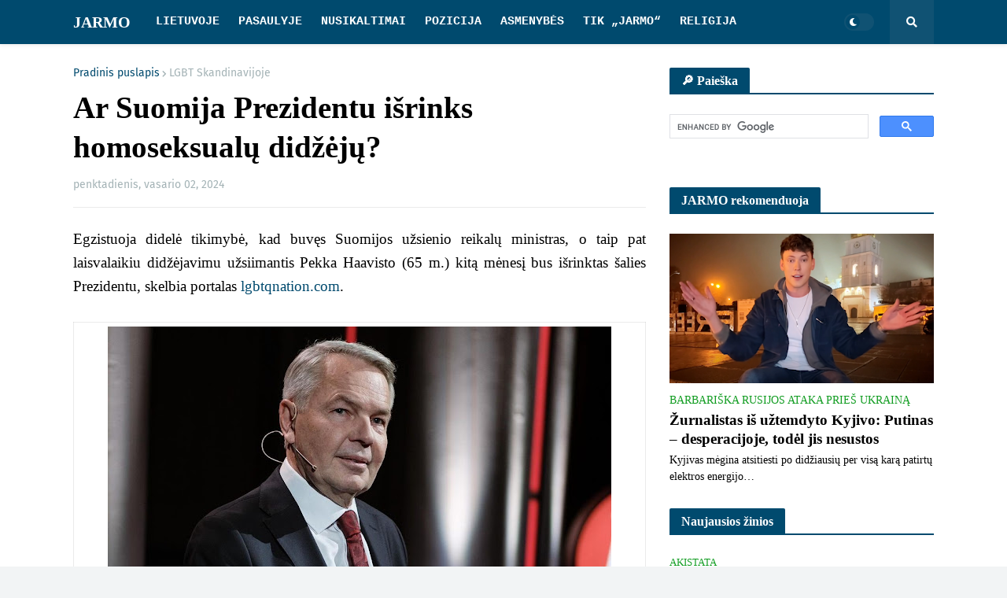

--- FILE ---
content_type: text/html; charset=UTF-8
request_url: https://www.jarmo.net/2024/02/ar-suomija-prezidentu-isrinks.html
body_size: 49017
content:
<!DOCTYPE html>
<html class='ltr' dir='ltr' xmlns='http://www.w3.org/1999/xhtml' xmlns:b='http://www.google.com/2005/gml/b' xmlns:data='http://www.google.com/2005/gml/data' xmlns:expr='http://www.google.com/2005/gml/expr'>
<head>
<style>
/* Pagrindinio teksto spalva į juodą */
body, .post-body, .post, .entry-content, .content, .post-body p {
    color: #000000 !important;
}
</style>
<style>
body, h1, h2, h3, h4, h5, h6,
.post-title, .post-body, .sidebar, .widget, .footer {
    font-family: "Times New Roman", serif !important;
}
</style>
<!-- Google tag (gtag.js) -->
<script async='async' src='https://www.googletagmanager.com/gtag/js?id=G-7KBRZEL10G'></script>
<script>
  window.dataLayer = window.dataLayer || [];
  function gtag(){dataLayer.push(arguments);}
  gtag('js', new Date());

  gtag('config', 'G-7KBRZEL10G');
</script>
<!-- Start cookieyes banner -->
<script id='cookieyes' src='https://cdn-cookieyes.com/client_data/e3e9b71ebdf89f5907131ddf/script.js' type='text/javascript'></script>
<!-- End cookieyes banner -->
<script async='async' data-ad-client='ca-pub-9738687641542619' src='https://pagead2.googlesyndication.com/pagead/js/adsbygoogle.js'></script>
<meta content='3m6c3slx305irwv7yetqug64pnnqce' name='facebook-domain-verification'/>
<meta content='width=device-width, initial-scale=1, minimum-scale=1, maximum-scale=1' name='viewport'/>
<title>Ar Suomija Prezidentu išrinks homoseksualų didžėjų?</title>
<link href='//fonts.gstatic.com' rel='dns-prefetch'/>
<link href='//1.bp.blogspot.com' rel='dns-prefetch'/>
<link href='//2.bp.blogspot.com' rel='dns-prefetch'/>
<link href='//3.bp.blogspot.com' rel='dns-prefetch'/>
<link href='//4.bp.blogspot.com' rel='dns-prefetch'/>
<link href='//www.blogger.com' rel='dns-prefetch'/>
<link href='//dnjs.cloudflare.com' rel='dns-prefetch'/>
<link href='//pagead2.googlesyndication.com' rel='dns-prefetch'/>
<link href='//www.googletagmanager.com' rel='dns-prefetch'/>
<link href='//www.google-analytics.com' rel='dns-prefetch'/>
<link href='//connect.facebook.net' rel='dns-prefetch'/>
<link href='//c.disquscdn.com' rel='dns-prefetch'/>
<link href='//disqus.com' rel='dns-prefetch'/>
<meta content='text/html; charset=UTF-8' http-equiv='Content-Type'/>
<meta content='blogger' name='generator'/>
<link href='https://www.jarmo.net/favicon.ico' rel='icon' type='image/x-icon'/>
<link href='https://www.jarmo.net/2024/02/ar-suomija-prezidentu-isrinks.html' rel='canonical'/>
<link rel="alternate" type="application/atom+xml" title="JARMO - Atom" href="https://www.jarmo.net/feeds/posts/default" />
<link rel="alternate" type="application/rss+xml" title="JARMO - RSS" href="https://www.jarmo.net/feeds/posts/default?alt=rss" />
<link rel="service.post" type="application/atom+xml" title="JARMO - Atom" href="https://www.blogger.com/feeds/8215879027902643362/posts/default" />

<link rel="alternate" type="application/atom+xml" title="JARMO - Atom" href="https://www.jarmo.net/feeds/7810432768459379297/comments/default" />
<meta content='Jarmo.net – naujienų portalas, apžvelgiantis svarbiausias LGBTQ+ temas Lietuvoje ir pasaulyje' name='description'/>
<link href='https://blogger.googleusercontent.com/img/b/R29vZ2xl/AVvXsEg9rlYmg8G-gQtExhi6kuB8FtYq4982LDAJity0jYoN6frWGfhpNy3bJofUOhrTy6WNCKA7VIOOI2gHDDUbg0Tye3UxQAJwmfYjLYQdsMtLm96woIsy-mhrE7C9hKQKTGA31yRCPYb1nkaluLrhxhR4V-wH3ApnxCc6hFzD5n7YzAHiPk6HYNFZl0rrCeY/w1600/423865042_18413759188040705_8138611252786686628_n.jpg' rel='image_src'/>
<!-- Metadata for Open Graph protocol. See http://ogp.me/. -->
<meta content='article' property='og:type'/>
<meta content='Ar Suomija Prezidentu išrinks homoseksualų didžėjų?' property='og:title'/>
<meta content='https://www.jarmo.net/2024/02/ar-suomija-prezidentu-isrinks.html' property='og:url'/>
<meta content='Jarmo.net – naujienų portalas, apžvelgiantis svarbiausias LGBTQ+ temas Lietuvoje ir pasaulyje' property='og:description'/>
<meta content='JARMO' property='og:site_name'/>
<meta content='https://blogger.googleusercontent.com/img/b/R29vZ2xl/AVvXsEg9rlYmg8G-gQtExhi6kuB8FtYq4982LDAJity0jYoN6frWGfhpNy3bJofUOhrTy6WNCKA7VIOOI2gHDDUbg0Tye3UxQAJwmfYjLYQdsMtLm96woIsy-mhrE7C9hKQKTGA31yRCPYb1nkaluLrhxhR4V-wH3ApnxCc6hFzD5n7YzAHiPk6HYNFZl0rrCeY/w1600/423865042_18413759188040705_8138611252786686628_n.jpg' property='og:image'/>
<meta content='https://blogger.googleusercontent.com/img/b/R29vZ2xl/AVvXsEg9rlYmg8G-gQtExhi6kuB8FtYq4982LDAJity0jYoN6frWGfhpNy3bJofUOhrTy6WNCKA7VIOOI2gHDDUbg0Tye3UxQAJwmfYjLYQdsMtLm96woIsy-mhrE7C9hKQKTGA31yRCPYb1nkaluLrhxhR4V-wH3ApnxCc6hFzD5n7YzAHiPk6HYNFZl0rrCeY/w1600/423865042_18413759188040705_8138611252786686628_n.jpg' name='twitter:image'/>
<meta content='summary_large_image' name='twitter:card'/>
<meta content='Ar Suomija Prezidentu išrinks homoseksualų didžėjų?' name='twitter:title'/>
<meta content='https://www.jarmo.net/2024/02/ar-suomija-prezidentu-isrinks.html' name='twitter:domain'/>
<meta content='Jarmo.net – naujienų portalas, apžvelgiantis svarbiausias LGBTQ+ temas Lietuvoje ir pasaulyje' name='twitter:description'/>
<!-- Font Awesome Free 5.11.2 -->
<link href='https://cdnjs.cloudflare.com/ajax/libs/font-awesome/5.11.2/css/all.min.css' rel='stylesheet'/>
<!-- Theme Style CSS -->
<style id='page-skin-1' type='text/css'><!--
/*
-----------------------------------------------
Blogger Template Style
Name:        Newspeed
Version:     1.2.0 - Premium
Author:      Templateify
Author Url:  https://www.templateify.com/
-----------------------------------------------*/
/*-- Google Fonts --*/
@font-face{font-family:'Fira Sans';font-style:italic;font-weight:400;font-display:swap;src:local('Fira Sans Italic'),local(FiraSans-Italic),url(https://fonts.gstatic.com/s/firasans/v10/va9C4kDNxMZdWfMOD5VvkrjEYTLHdQ.woff2) format("woff2");unicode-range:U+0460-052F,U+1C80-1C88,U+20B4,U+2DE0-2DFF,U+A640-A69F,U+FE2E-FE2F}
@font-face{font-family:'Fira Sans';font-style:italic;font-weight:400;font-display:swap;src:local('Fira Sans Italic'),local(FiraSans-Italic),url(https://fonts.gstatic.com/s/firasans/v10/va9C4kDNxMZdWfMOD5VvkrjNYTLHdQ.woff2) format("woff2");unicode-range:U+0400-045F,U+0490-0491,U+04B0-04B1,U+2116}
@font-face{font-family:'Fira Sans';font-style:italic;font-weight:400;font-display:swap;src:local('Fira Sans Italic'),local(FiraSans-Italic),url(https://fonts.gstatic.com/s/firasans/v10/va9C4kDNxMZdWfMOD5VvkrjFYTLHdQ.woff2) format("woff2");unicode-range:U+1F00-1FFF}
@font-face{font-family:'Fira Sans';font-style:italic;font-weight:400;font-display:swap;src:local('Fira Sans Italic'),local(FiraSans-Italic),url(https://fonts.gstatic.com/s/firasans/v10/va9C4kDNxMZdWfMOD5VvkrjKYTLHdQ.woff2) format("woff2");unicode-range:U+0370-03FF}
@font-face{font-family:'Fira Sans';font-style:italic;font-weight:400;font-display:swap;src:local('Fira Sans Italic'),local(FiraSans-Italic),url(https://fonts.gstatic.com/s/firasans/v10/va9C4kDNxMZdWfMOD5VvkrjGYTLHdQ.woff2) format("woff2");unicode-range:U+0102-0103,U+0110-0111,U+0128-0129,U+0168-0169,U+01A0-01A1,U+01AF-01B0,U+1EA0-1EF9,U+20AB}
@font-face{font-family:'Fira Sans';font-style:italic;font-weight:400;font-display:swap;src:local('Fira Sans Italic'),local(FiraSans-Italic),url(https://fonts.gstatic.com/s/firasans/v10/va9C4kDNxMZdWfMOD5VvkrjHYTLHdQ.woff2) format("woff2");unicode-range:U+0100-024F,U+0259,U+1E00-1EFF,U+2020,U+20A0-20AB,U+20AD-20CF,U+2113,U+2C60-2C7F,U+A720-A7FF}
@font-face{font-family:'Fira Sans';font-style:italic;font-weight:400;font-display:swap;src:local('Fira Sans Italic'),local(FiraSans-Italic),url(https://fonts.gstatic.com/s/firasans/v10/va9C4kDNxMZdWfMOD5VvkrjJYTI.woff2) format("woff2");unicode-range:U+0000-00FF,U+0131,U+0152-0153,U+02BB-02BC,U+02C6,U+02DA,U+02DC,U+2000-206F,U+2074,U+20AC,U+2122,U+2191,U+2193,U+2212,U+2215,U+FEFF,U+FFFD}
@font-face{font-family:'Fira Sans';font-style:italic;font-weight:500;font-display:swap;src:local('Fira Sans Medium Italic'),local(FiraSans-MediumItalic),url(https://fonts.gstatic.com/s/firasans/v10/va9f4kDNxMZdWfMOD5VvkrA6Qif1VFn2lg.woff2) format("woff2");unicode-range:U+0460-052F,U+1C80-1C88,U+20B4,U+2DE0-2DFF,U+A640-A69F,U+FE2E-FE2F}
@font-face{font-family:'Fira Sans';font-style:italic;font-weight:500;font-display:swap;src:local('Fira Sans Medium Italic'),local(FiraSans-MediumItalic),url(https://fonts.gstatic.com/s/firasans/v10/va9f4kDNxMZdWfMOD5VvkrA6Qif8VFn2lg.woff2) format("woff2");unicode-range:U+0400-045F,U+0490-0491,U+04B0-04B1,U+2116}
@font-face{font-family:'Fira Sans';font-style:italic;font-weight:500;font-display:swap;src:local('Fira Sans Medium Italic'),local(FiraSans-MediumItalic),url(https://fonts.gstatic.com/s/firasans/v10/va9f4kDNxMZdWfMOD5VvkrA6Qif0VFn2lg.woff2) format("woff2");unicode-range:U+1F00-1FFF}
@font-face{font-family:'Fira Sans';font-style:italic;font-weight:500;font-display:swap;src:local('Fira Sans Medium Italic'),local(FiraSans-MediumItalic),url(https://fonts.gstatic.com/s/firasans/v10/va9f4kDNxMZdWfMOD5VvkrA6Qif7VFn2lg.woff2) format("woff2");unicode-range:U+0370-03FF}
@font-face{font-family:'Fira Sans';font-style:italic;font-weight:500;font-display:swap;src:local('Fira Sans Medium Italic'),local(FiraSans-MediumItalic),url(https://fonts.gstatic.com/s/firasans/v10/va9f4kDNxMZdWfMOD5VvkrA6Qif3VFn2lg.woff2) format("woff2");unicode-range:U+0102-0103,U+0110-0111,U+0128-0129,U+0168-0169,U+01A0-01A1,U+01AF-01B0,U+1EA0-1EF9,U+20AB}
@font-face{font-family:'Fira Sans';font-style:italic;font-weight:500;font-display:swap;src:local('Fira Sans Medium Italic'),local(FiraSans-MediumItalic),url(https://fonts.gstatic.com/s/firasans/v10/va9f4kDNxMZdWfMOD5VvkrA6Qif2VFn2lg.woff2) format("woff2");unicode-range:U+0100-024F,U+0259,U+1E00-1EFF,U+2020,U+20A0-20AB,U+20AD-20CF,U+2113,U+2C60-2C7F,U+A720-A7FF}
@font-face{font-family:'Fira Sans';font-style:italic;font-weight:500;font-display:swap;src:local('Fira Sans Medium Italic'),local(FiraSans-MediumItalic),url(https://fonts.gstatic.com/s/firasans/v10/va9f4kDNxMZdWfMOD5VvkrA6Qif4VFk.woff2) format("woff2");unicode-range:U+0000-00FF,U+0131,U+0152-0153,U+02BB-02BC,U+02C6,U+02DA,U+02DC,U+2000-206F,U+2074,U+20AC,U+2122,U+2191,U+2193,U+2212,U+2215,U+FEFF,U+FFFD}
@font-face{font-family:'Fira Sans';font-style:italic;font-weight:600;font-display:swap;src:local('Fira Sans SemiBold Italic'),local(FiraSans-SemiBoldItalic),url(https://fonts.gstatic.com/s/firasans/v10/va9f4kDNxMZdWfMOD5VvkrAWRSf1VFn2lg.woff2) format("woff2");unicode-range:U+0460-052F,U+1C80-1C88,U+20B4,U+2DE0-2DFF,U+A640-A69F,U+FE2E-FE2F}
@font-face{font-family:'Fira Sans';font-style:italic;font-weight:600;font-display:swap;src:local('Fira Sans SemiBold Italic'),local(FiraSans-SemiBoldItalic),url(https://fonts.gstatic.com/s/firasans/v10/va9f4kDNxMZdWfMOD5VvkrAWRSf8VFn2lg.woff2) format("woff2");unicode-range:U+0400-045F,U+0490-0491,U+04B0-04B1,U+2116}
@font-face{font-family:'Fira Sans';font-style:italic;font-weight:600;font-display:swap;src:local('Fira Sans SemiBold Italic'),local(FiraSans-SemiBoldItalic),url(https://fonts.gstatic.com/s/firasans/v10/va9f4kDNxMZdWfMOD5VvkrAWRSf0VFn2lg.woff2) format("woff2");unicode-range:U+1F00-1FFF}
@font-face{font-family:'Fira Sans';font-style:italic;font-weight:600;font-display:swap;src:local('Fira Sans SemiBold Italic'),local(FiraSans-SemiBoldItalic),url(https://fonts.gstatic.com/s/firasans/v10/va9f4kDNxMZdWfMOD5VvkrAWRSf7VFn2lg.woff2) format("woff2");unicode-range:U+0370-03FF}
@font-face{font-family:'Fira Sans';font-style:italic;font-weight:600;font-display:swap;src:local('Fira Sans SemiBold Italic'),local(FiraSans-SemiBoldItalic),url(https://fonts.gstatic.com/s/firasans/v10/va9f4kDNxMZdWfMOD5VvkrAWRSf3VFn2lg.woff2) format("woff2");unicode-range:U+0102-0103,U+0110-0111,U+0128-0129,U+0168-0169,U+01A0-01A1,U+01AF-01B0,U+1EA0-1EF9,U+20AB}
@font-face{font-family:'Fira Sans';font-style:italic;font-weight:600;font-display:swap;src:local('Fira Sans SemiBold Italic'),local(FiraSans-SemiBoldItalic),url(https://fonts.gstatic.com/s/firasans/v10/va9f4kDNxMZdWfMOD5VvkrAWRSf2VFn2lg.woff2) format("woff2");unicode-range:U+0100-024F,U+0259,U+1E00-1EFF,U+2020,U+20A0-20AB,U+20AD-20CF,U+2113,U+2C60-2C7F,U+A720-A7FF}
@font-face{font-family:'Fira Sans';font-style:italic;font-weight:600;font-display:swap;src:local('Fira Sans SemiBold Italic'),local(FiraSans-SemiBoldItalic),url(https://fonts.gstatic.com/s/firasans/v10/va9f4kDNxMZdWfMOD5VvkrAWRSf4VFk.woff2) format("woff2");unicode-range:U+0000-00FF,U+0131,U+0152-0153,U+02BB-02BC,U+02C6,U+02DA,U+02DC,U+2000-206F,U+2074,U+20AC,U+2122,U+2191,U+2193,U+2212,U+2215,U+FEFF,U+FFFD}
@font-face{font-family:'Fira Sans';font-style:italic;font-weight:700;font-display:swap;src:local('Fira Sans Bold Italic'),local(FiraSans-BoldItalic),url(https://fonts.gstatic.com/s/firasans/v10/va9f4kDNxMZdWfMOD5VvkrByRCf1VFn2lg.woff2) format("woff2");unicode-range:U+0460-052F,U+1C80-1C88,U+20B4,U+2DE0-2DFF,U+A640-A69F,U+FE2E-FE2F}
@font-face{font-family:'Fira Sans';font-style:italic;font-weight:700;font-display:swap;src:local('Fira Sans Bold Italic'),local(FiraSans-BoldItalic),url(https://fonts.gstatic.com/s/firasans/v10/va9f4kDNxMZdWfMOD5VvkrByRCf8VFn2lg.woff2) format("woff2");unicode-range:U+0400-045F,U+0490-0491,U+04B0-04B1,U+2116}
@font-face{font-family:'Fira Sans';font-style:italic;font-weight:700;font-display:swap;src:local('Fira Sans Bold Italic'),local(FiraSans-BoldItalic),url(https://fonts.gstatic.com/s/firasans/v10/va9f4kDNxMZdWfMOD5VvkrByRCf0VFn2lg.woff2) format("woff2");unicode-range:U+1F00-1FFF}
@font-face{font-family:'Fira Sans';font-style:italic;font-weight:700;font-display:swap;src:local('Fira Sans Bold Italic'),local(FiraSans-BoldItalic),url(https://fonts.gstatic.com/s/firasans/v10/va9f4kDNxMZdWfMOD5VvkrByRCf7VFn2lg.woff2) format("woff2");unicode-range:U+0370-03FF}
@font-face{font-family:'Fira Sans';font-style:italic;font-weight:700;font-display:swap;src:local('Fira Sans Bold Italic'),local(FiraSans-BoldItalic),url(https://fonts.gstatic.com/s/firasans/v10/va9f4kDNxMZdWfMOD5VvkrByRCf3VFn2lg.woff2) format("woff2");unicode-range:U+0102-0103,U+0110-0111,U+0128-0129,U+0168-0169,U+01A0-01A1,U+01AF-01B0,U+1EA0-1EF9,U+20AB}
@font-face{font-family:'Fira Sans';font-style:italic;font-weight:700;font-display:swap;src:local('Fira Sans Bold Italic'),local(FiraSans-BoldItalic),url(https://fonts.gstatic.com/s/firasans/v10/va9f4kDNxMZdWfMOD5VvkrByRCf2VFn2lg.woff2) format("woff2");unicode-range:U+0100-024F,U+0259,U+1E00-1EFF,U+2020,U+20A0-20AB,U+20AD-20CF,U+2113,U+2C60-2C7F,U+A720-A7FF}
@font-face{font-family:'Fira Sans';font-style:italic;font-weight:700;font-display:swap;src:local('Fira Sans Bold Italic'),local(FiraSans-BoldItalic),url(https://fonts.gstatic.com/s/firasans/v10/va9f4kDNxMZdWfMOD5VvkrByRCf4VFk.woff2) format("woff2");unicode-range:U+0000-00FF,U+0131,U+0152-0153,U+02BB-02BC,U+02C6,U+02DA,U+02DC,U+2000-206F,U+2074,U+20AC,U+2122,U+2191,U+2193,U+2212,U+2215,U+FEFF,U+FFFD}
@font-face{font-family:'Fira Sans';font-style:normal;font-weight:400;font-display:swap;src:local('Fira Sans Regular'),local(FiraSans-Regular),url(https://fonts.gstatic.com/s/firasans/v10/va9E4kDNxMZdWfMOD5VvmojLeTY.woff2) format("woff2");unicode-range:U+0460-052F,U+1C80-1C88,U+20B4,U+2DE0-2DFF,U+A640-A69F,U+FE2E-FE2F}
@font-face{font-family:'Fira Sans';font-style:normal;font-weight:400;font-display:swap;src:local('Fira Sans Regular'),local(FiraSans-Regular),url(https://fonts.gstatic.com/s/firasans/v10/va9E4kDNxMZdWfMOD5Vvk4jLeTY.woff2) format("woff2");unicode-range:U+0400-045F,U+0490-0491,U+04B0-04B1,U+2116}
@font-face{font-family:'Fira Sans';font-style:normal;font-weight:400;font-display:swap;src:local('Fira Sans Regular'),local(FiraSans-Regular),url(https://fonts.gstatic.com/s/firasans/v10/va9E4kDNxMZdWfMOD5Vvm4jLeTY.woff2) format("woff2");unicode-range:U+1F00-1FFF}
@font-face{font-family:'Fira Sans';font-style:normal;font-weight:400;font-display:swap;src:local('Fira Sans Regular'),local(FiraSans-Regular),url(https://fonts.gstatic.com/s/firasans/v10/va9E4kDNxMZdWfMOD5VvlIjLeTY.woff2) format("woff2");unicode-range:U+0370-03FF}
@font-face{font-family:'Fira Sans';font-style:normal;font-weight:400;font-display:swap;src:local('Fira Sans Regular'),local(FiraSans-Regular),url(https://fonts.gstatic.com/s/firasans/v10/va9E4kDNxMZdWfMOD5VvmIjLeTY.woff2) format("woff2");unicode-range:U+0102-0103,U+0110-0111,U+0128-0129,U+0168-0169,U+01A0-01A1,U+01AF-01B0,U+1EA0-1EF9,U+20AB}
@font-face{font-family:'Fira Sans';font-style:normal;font-weight:400;font-display:swap;src:local('Fira Sans Regular'),local(FiraSans-Regular),url(https://fonts.gstatic.com/s/firasans/v10/va9E4kDNxMZdWfMOD5VvmYjLeTY.woff2) format("woff2");unicode-range:U+0100-024F,U+0259,U+1E00-1EFF,U+2020,U+20A0-20AB,U+20AD-20CF,U+2113,U+2C60-2C7F,U+A720-A7FF}
@font-face{font-family:'Fira Sans';font-style:normal;font-weight:400;font-display:swap;src:local('Fira Sans Regular'),local(FiraSans-Regular),url(https://fonts.gstatic.com/s/firasans/v10/va9E4kDNxMZdWfMOD5Vvl4jL.woff2) format("woff2");unicode-range:U+0000-00FF,U+0131,U+0152-0153,U+02BB-02BC,U+02C6,U+02DA,U+02DC,U+2000-206F,U+2074,U+20AC,U+2122,U+2191,U+2193,U+2212,U+2215,U+FEFF,U+FFFD}
@font-face{font-family:'Fira Sans';font-style:normal;font-weight:500;font-display:swap;src:local('Fira Sans Medium'),local(FiraSans-Medium),url(https://fonts.gstatic.com/s/firasans/v10/va9B4kDNxMZdWfMOD5VnZKveSxf6TF0.woff2) format("woff2");unicode-range:U+0460-052F,U+1C80-1C88,U+20B4,U+2DE0-2DFF,U+A640-A69F,U+FE2E-FE2F}
@font-face{font-family:'Fira Sans';font-style:normal;font-weight:500;font-display:swap;src:local('Fira Sans Medium'),local(FiraSans-Medium),url(https://fonts.gstatic.com/s/firasans/v10/va9B4kDNxMZdWfMOD5VnZKveQhf6TF0.woff2) format("woff2");unicode-range:U+0400-045F,U+0490-0491,U+04B0-04B1,U+2116}
@font-face{font-family:'Fira Sans';font-style:normal;font-weight:500;font-display:swap;src:local('Fira Sans Medium'),local(FiraSans-Medium),url(https://fonts.gstatic.com/s/firasans/v10/va9B4kDNxMZdWfMOD5VnZKveShf6TF0.woff2) format("woff2");unicode-range:U+1F00-1FFF}
@font-face{font-family:'Fira Sans';font-style:normal;font-weight:500;font-display:swap;src:local('Fira Sans Medium'),local(FiraSans-Medium),url(https://fonts.gstatic.com/s/firasans/v10/va9B4kDNxMZdWfMOD5VnZKveRRf6TF0.woff2) format("woff2");unicode-range:U+0370-03FF}
@font-face{font-family:'Fira Sans';font-style:normal;font-weight:500;font-display:swap;src:local('Fira Sans Medium'),local(FiraSans-Medium),url(https://fonts.gstatic.com/s/firasans/v10/va9B4kDNxMZdWfMOD5VnZKveSRf6TF0.woff2) format("woff2");unicode-range:U+0102-0103,U+0110-0111,U+0128-0129,U+0168-0169,U+01A0-01A1,U+01AF-01B0,U+1EA0-1EF9,U+20AB}
@font-face{font-family:'Fira Sans';font-style:normal;font-weight:500;font-display:swap;src:local('Fira Sans Medium'),local(FiraSans-Medium),url(https://fonts.gstatic.com/s/firasans/v10/va9B4kDNxMZdWfMOD5VnZKveSBf6TF0.woff2) format("woff2");unicode-range:U+0100-024F,U+0259,U+1E00-1EFF,U+2020,U+20A0-20AB,U+20AD-20CF,U+2113,U+2C60-2C7F,U+A720-A7FF}
@font-face{font-family:'Fira Sans';font-style:normal;font-weight:500;font-display:swap;src:local('Fira Sans Medium'),local(FiraSans-Medium),url(https://fonts.gstatic.com/s/firasans/v10/va9B4kDNxMZdWfMOD5VnZKveRhf6.woff2) format("woff2");unicode-range:U+0000-00FF,U+0131,U+0152-0153,U+02BB-02BC,U+02C6,U+02DA,U+02DC,U+2000-206F,U+2074,U+20AC,U+2122,U+2191,U+2193,U+2212,U+2215,U+FEFF,U+FFFD}
@font-face{font-family:'Fira Sans';font-style:normal;font-weight:600;font-display:swap;src:local('Fira Sans SemiBold'),local(FiraSans-SemiBold),url(https://fonts.gstatic.com/s/firasans/v10/va9B4kDNxMZdWfMOD5VnSKzeSxf6TF0.woff2) format("woff2");unicode-range:U+0460-052F,U+1C80-1C88,U+20B4,U+2DE0-2DFF,U+A640-A69F,U+FE2E-FE2F}
@font-face{font-family:'Fira Sans';font-style:normal;font-weight:600;font-display:swap;src:local('Fira Sans SemiBold'),local(FiraSans-SemiBold),url(https://fonts.gstatic.com/s/firasans/v10/va9B4kDNxMZdWfMOD5VnSKzeQhf6TF0.woff2) format("woff2");unicode-range:U+0400-045F,U+0490-0491,U+04B0-04B1,U+2116}
@font-face{font-family:'Fira Sans';font-style:normal;font-weight:600;font-display:swap;src:local('Fira Sans SemiBold'),local(FiraSans-SemiBold),url(https://fonts.gstatic.com/s/firasans/v10/va9B4kDNxMZdWfMOD5VnSKzeShf6TF0.woff2) format("woff2");unicode-range:U+1F00-1FFF}
@font-face{font-family:'Fira Sans';font-style:normal;font-weight:600;font-display:swap;src:local('Fira Sans SemiBold'),local(FiraSans-SemiBold),url(https://fonts.gstatic.com/s/firasans/v10/va9B4kDNxMZdWfMOD5VnSKzeRRf6TF0.woff2) format("woff2");unicode-range:U+0370-03FF}
@font-face{font-family:'Fira Sans';font-style:normal;font-weight:600;font-display:swap;src:local('Fira Sans SemiBold'),local(FiraSans-SemiBold),url(https://fonts.gstatic.com/s/firasans/v10/va9B4kDNxMZdWfMOD5VnSKzeSRf6TF0.woff2) format("woff2");unicode-range:U+0102-0103,U+0110-0111,U+0128-0129,U+0168-0169,U+01A0-01A1,U+01AF-01B0,U+1EA0-1EF9,U+20AB}
@font-face{font-family:'Fira Sans';font-style:normal;font-weight:600;font-display:swap;src:local('Fira Sans SemiBold'),local(FiraSans-SemiBold),url(https://fonts.gstatic.com/s/firasans/v10/va9B4kDNxMZdWfMOD5VnSKzeSBf6TF0.woff2) format("woff2");unicode-range:U+0100-024F,U+0259,U+1E00-1EFF,U+2020,U+20A0-20AB,U+20AD-20CF,U+2113,U+2C60-2C7F,U+A720-A7FF}
@font-face{font-family:'Fira Sans';font-style:normal;font-weight:600;font-display:swap;src:local('Fira Sans SemiBold'),local(FiraSans-SemiBold),url(https://fonts.gstatic.com/s/firasans/v10/va9B4kDNxMZdWfMOD5VnSKzeRhf6.woff2) format("woff2");unicode-range:U+0000-00FF,U+0131,U+0152-0153,U+02BB-02BC,U+02C6,U+02DA,U+02DC,U+2000-206F,U+2074,U+20AC,U+2122,U+2191,U+2193,U+2212,U+2215,U+FEFF,U+FFFD}
@font-face{font-family:'Fira Sans';font-style:normal;font-weight:700;font-display:swap;src:local('Fira Sans Bold'),local(FiraSans-Bold),url(https://fonts.gstatic.com/s/firasans/v10/va9B4kDNxMZdWfMOD5VnLK3eSxf6TF0.woff2) format("woff2");unicode-range:U+0460-052F,U+1C80-1C88,U+20B4,U+2DE0-2DFF,U+A640-A69F,U+FE2E-FE2F}
@font-face{font-family:'Fira Sans';font-style:normal;font-weight:700;font-display:swap;src:local('Fira Sans Bold'),local(FiraSans-Bold),url(https://fonts.gstatic.com/s/firasans/v10/va9B4kDNxMZdWfMOD5VnLK3eQhf6TF0.woff2) format("woff2");unicode-range:U+0400-045F,U+0490-0491,U+04B0-04B1,U+2116}
@font-face{font-family:'Fira Sans';font-style:normal;font-weight:700;font-display:swap;src:local('Fira Sans Bold'),local(FiraSans-Bold),url(https://fonts.gstatic.com/s/firasans/v10/va9B4kDNxMZdWfMOD5VnLK3eShf6TF0.woff2) format("woff2");unicode-range:U+1F00-1FFF}
@font-face{font-family:'Fira Sans';font-style:normal;font-weight:700;font-display:swap;src:local('Fira Sans Bold'),local(FiraSans-Bold),url(https://fonts.gstatic.com/s/firasans/v10/va9B4kDNxMZdWfMOD5VnLK3eRRf6TF0.woff2) format("woff2");unicode-range:U+0370-03FF}
@font-face{font-family:'Fira Sans';font-style:normal;font-weight:700;font-display:swap;src:local('Fira Sans Bold'),local(FiraSans-Bold),url(https://fonts.gstatic.com/s/firasans/v10/va9B4kDNxMZdWfMOD5VnLK3eSRf6TF0.woff2) format("woff2");unicode-range:U+0102-0103,U+0110-0111,U+0128-0129,U+0168-0169,U+01A0-01A1,U+01AF-01B0,U+1EA0-1EF9,U+20AB}
@font-face{font-family:'Fira Sans';font-style:normal;font-weight:700;font-display:swap;src:local('Fira Sans Bold'),local(FiraSans-Bold),url(https://fonts.gstatic.com/s/firasans/v10/va9B4kDNxMZdWfMOD5VnLK3eSBf6TF0.woff2) format("woff2");unicode-range:U+0100-024F,U+0259,U+1E00-1EFF,U+2020,U+20A0-20AB,U+20AD-20CF,U+2113,U+2C60-2C7F,U+A720-A7FF}
@font-face{font-family:'Fira Sans';font-style:normal;font-weight:700;font-display:swap;src:local('Fira Sans Bold'),local(FiraSans-Bold),url(https://fonts.gstatic.com/s/firasans/v10/va9B4kDNxMZdWfMOD5VnLK3eRhf6.woff2) format("woff2");unicode-range:U+0000-00FF,U+0131,U+0152-0153,U+02BB-02BC,U+02C6,U+02DA,U+02DC,U+2000-206F,U+2074,U+20AC,U+2122,U+2191,U+2193,U+2212,U+2215,U+FEFF,U+FFFD}
/*-- CSS Variables --*/
html{
--body-font:Georgia, Utopia, 'Palatino Linotype', Palatino, serif;
--menu-font:'Courier New', Courier, FreeMono, monospace;
--title-font:Georgia, Utopia, 'Palatino Linotype', Palatino, serif;
--meta-font:'Fira Sans',Arial,sans-serif;
--text-font:Georgia, Utopia, 'Palatino Linotype', Palatino, serif;
--body-bg-color:#f2f4f5;
--body-bg:#f2f4f5 none no-repeat scroll center center;
--outer-bg:#ffffff;
--main-color:#004a6e;
--title-color:#000000;
--title-hover-color:#004a6e;
--meta-color:#a4b3b6;
--text-color:#4f6167;
--tag-color:#129d22;
--header-bg:#004a6e;
--header-color:#ffffff;
--header-hover-color:#55c6fd;
--submenu-bg:#ffffff;
--submenu-color:#4f6167;
--submenu-hover-color:#004a6e;
--megamenu-bg:#ffffff;
--megamenu-color:#000000;
--megamenu-hover-color:#004a6e;
--mobilemenu-bg:#ffffff;
--mobilemenu-color:#000000;
--mobilemenu-hover-color:#004a6e;
--header-ads-bg:#dde7f0;
--info-title-bg:#004a6e;
--info-title-color:#ffffff;
--info-bg:#dde7f0;
--info-color:#004a6e;
--info-text-color:#4f6167;
--info-transparent-bg:#dde7f000;
--featured-bg:#000000;
--featured-color:#ffffff;
--featured-hover-color:#004a6e;
--widget-title-bg:#004a6e;
--widget-title-color:#ffffff;
--tabs-title-bg:#dde7f0;
--tabs-title-color:#004a6e;
--videos-widget-bg:#000000;
--video-title-color:#ffffff;
--video-title-hover-color:#004a6e;
--video-text-color:#b1b2b6;
--video-tag-color:#129d22;
--post-title-color:#000000;
--post-title-hover-color:#004a6e;
--post-text-color:#4f6167;
--ab-bg:#dde7f0;
--ab-title-color:#004a6e;
--ab-text-color:#4f6167;
--footer-bg:#000000;
--footer-color:#ffffff;
--footer-text-color:#a5a5a5;
--footerbar-bg:#000000;
--footerbar-color:#ffffff;
--footerbar-hover-color:#004a6e;
--button-bg:#004a6e;
--button-color:#ffffff;
--button-hover-bg:#000000;
--button-hover-color:#ffffff;
--border-color:rgba(155,155,155,0.2);
}
html[data-theme=dark]{
--body-bg-color:#000000;
--body-bg:#f2f4f5 none no-repeat scroll center center;
--outer-bg:#10101a;
--main-color:#004a6e;
--title-color:#e8e8e9;
--title-hover-color:#004a6e;
--meta-color:#a9b4ba;
--text-color:#aaaaaa;
--tag-color:#129d22;
--header-bg:#1c1c26;
--header-color:#e8e8e9;
--header-hover-color:#004a6e;
--submenu-bg:#171721;
--submenu-color:#e8e8e9;
--submenu-hover-color:#004a6e;
--megamenu-bg:#171721;
--megamenu-color:#e8e8e9;
--megamenu-hover-color:#004a6e;
--mobilemenu-bg:#171721;
--mobilemenu-color:#e8e8e9;
--mobilemenu-hover-color:#004a6e;
--header-ads-bg:#171721;
--info-title-bg:#23232d;
--info-title-color:#e8e8e9;
--info-bg:#1c1c26;
--info-color:#e8e8e9;
--info-text-color:#aaaaaa;
--info-transparent-bg:#1c1c2600;
--featured-bg:#1c1c26;
--featured-color:#e8e8e9;
--featured-hover-color:#004a6e;
--widget-title-bg:#1c1c26;
--widget-title-color:#e8e8e9;
--tabs-title-bg:#171721;
--tabs-title-color:#e8e8e9;
--videos-widget-bg:#1c1c26;
--video-title-color:#e8e8e9;
--video-title-hover-color:#004a6e;
--video-text-color:#aaaaaa;
--video-tag-color:#129d22;
--post-title-color:#e8e8e9;
--post-title-hover-color:#004a6e;
--post-text-color:#aaaaaa;
--ab-bg:#1c1c26;
--ab-title-color:#e8e8e9;
--ab-text-color:#aaaaaa;
--footer-bg:#1c1c26;
--footer-color:#e8e8e9;
--footer-text-color:#aaaaaa;
--footerbar-bg:#1c1c26;
--footerbar-color:#e8e8e9;
--footerbar-hover-color:#004a6e;
--button-bg:#1c1c26;
--button-color:#e8e8e9;
--button-hover-bg:#000000;
--button-hover-color:#ffffff;
--border-color:rgba(155,155,155,0.1);
}
html.rtl{
--body-font:'Cairo',Arial,sans-serif;
--menu-font:'Cairo',Arial,sans-serif;
--title-font:'Cairo',Arial,sans-serif;
--meta-font:'Cairo',Arial,sans-serif;
--text-font:'Cairo',Arial,sans-serif;
}
/*-- Reset CSS --*/
a,abbr,acronym,address,applet,b,big,blockquote,body,caption,center,cite,code,dd,del,dfn,div,dl,dt,em,fieldset,font,form,h1,h2,h3,h4,h5,h6,html,i,iframe,img,ins,kbd,label,legend,li,object,p,pre,q,s,samp,small,span,strike,strong,sub,sup,table,tbody,td,tfoot,th,thead,tr,tt,u,ul,var{padding:0;margin:0;border:0;outline:0;vertical-align:baseline;background:0 0;text-decoration:none}dl,ul{list-style-position:inside;list-style:none}ul li{list-style:none}caption{text-align:center}img{border:none;position:relative}a,a:visited{text-decoration:none}.clearfix{clear:both}.section,.widget,.widget ul{margin:0;padding:0}a{color:var(--main-color)}a img{border:0}abbr{text-decoration:none}.CSS_LIGHTBOX{z-index:999999!important}.CSS_LIGHTBOX_ATTRIBUTION_INDEX_CONTAINER .CSS_HCONT_CHILDREN_HOLDER > .CSS_LAYOUT_COMPONENT.CSS_HCONT_CHILD:first-child > .CSS_LAYOUT_COMPONENT{opacity:0}.separator a{clear:none!important;float:none!important;margin-left:0!important;margin-right:0!important}#Navbar1,#navbar-iframe,.widget-item-control,a.quickedit,.home-link,.feed-links{display:none!important}.center{display:table;margin:0 auto;position:relative}.widget > h2,.widget > h3{display:none}.widget iframe,.widget img{max-width:100%}button,input,select,textarea{font-family:var(--body-font);-webkit-appearance:none;-moz-appearance:none;appearance:none;outline:none;box-sizing:border-box;border-radius:0}
/*-- Style CSS --*/
html{background-color:var(--body-bg-color);margin:0}
body{position:relative;background-color:var(--body-bg-color);background:var(--body-bg);font-family:var(--body-font);font-size:14px;color:var(--text-color);font-weight:400;font-style:normal;line-height:1.4em;word-wrap:break-word;margin:0;padding:0}
html[data-theme=dark] body{background-color:var(--body-bg-color)!important}
body.is-cover{background-attachment:fixed;background-size:cover;background-position:center center;background-repeat:no-repeat}
.rtl{direction:rtl}
.no-items.section{display:none}
h1,h2,h3,h4,h5,h6{font-family:var(--title-font);font-weight:600}
#outer-wrapper{position:relative;overflow:hidden;width:100%;max-width:100%;background-color:var(--outer-bg);margin:0 auto;padding:0}
.is-boxed #outer-wrapper{width:calc(1094px + 60px);max-width:100%;box-shadow:0 0 20px rgba(0,0,0,0.1)}
.row-x1{width:1094px}
#content-wrapper{position:relative;float:left;width:100%;overflow:hidden;padding:30px 0;margin:0;border-top:0}
#content-wrapper > .container{margin:0 auto}
#main-wrapper{position:relative;float:left;width:calc(100% - (336px + 30px));box-sizing:border-box;padding:0}
.is-left #main-wrapper,.rtl #main-wrapper{float:right}
#sidebar-wrapper{position:relative;float:right;width:336px;box-sizing:border-box;padding:0}
.is-left #sidebar-wrapper,.rtl #sidebar-wrapper{float:left}
.entry-image-wrap,.cmm-avatar,.comments .avatar-image-container{overflow:hidden;background-color:rgba(155,155,155,0.08);z-index:5;color:transparent!important}
.entry-thumb{display:block;position:relative;width:100%;height:100%;background-size:cover;background-position:center center;background-repeat:no-repeat;z-index:1;opacity:0;transition:opacity .35s ease,transform .35s ease}
.entry-thumb.lazy-ify{opacity:1}
.entry-image-wrap:hover .entry-thumb,.featured-item-inner:hover .entry-image-wrap .entry-thumb{transform:scale(1.05)}
.before-mask:before{content:'';position:absolute;left:0;right:0;bottom:0;height:70%;background-image:linear-gradient(to bottom,transparent,rgba(0,0,0,0.8));-webkit-backface-visibility:hidden;backface-visibility:hidden;z-index:2;opacity:1;margin:0;transition:opacity .25s ease}
.entry-image-wrap.is-video:after{position:absolute;content:'\f04b';top:50%;left:50%;background-color:rgba(0,0,0,0.5);width:44px;height:30px;font-family:'Font Awesome 5 Free';font-size:12px;color:#fff;font-weight:900;text-align:center;line-height:30px;z-index:5;transform:translate(-50%,-50%);box-sizing:border-box;margin:0;border-radius:6px;transition:background .17s ease}
.entry-image-wrap.is-video:hover:after,.featured-item-inner:hover .entry-image-wrap.is-video:after{background-color:var(--main-color)}
.entry-category{position:relative;display:inline-block;font-size:13px;color:var(--tag-color);font-weight:500;text-transform:uppercase;line-height:1;z-index:10;margin:0 0 5px}
.entry-title{color:var(--post-title-color);font-weight:600;line-height:1.3em}
.rtl .entry-title{font-weight:700}
.entry-title a{color:var(--post-title-color);display:block}
.entry-title a:hover{color:var(--post-title-hover-color)}
.excerpt{font-family:var(--text-font);line-height:1.5em}
.entry-info{position:absolute;left:0;bottom:0;width:100%;background:linear-gradient(to bottom,transparent,rgba(0,0,0,0.8));overflow:hidden;z-index:10;box-sizing:border-box;padding:15px}
.entry-info .entry-title{text-shadow:0 1px 2px rgba(0,0,0,0.5)}
.entry-info .entry-title a{color:#fff}
.error-msg{display:block;font-size:14px;color:var(--text-color);padding:30px 0;font-weight:400}
.error-msg b{font-weight:700}
.social a:before{display:inline-block;font-family:'Font Awesome 5 Brands';font-style:normal;font-weight:400}
.social .blogger a:before{content:'\f37d'}
.social .facebook a:before{content:'\f09a'}
.social .facebook-f a:before{content:'\f39e'}
.social .twitter a:before{content:'\f099'}
.social .rss a:before{content:'\f09e';font-family:'Font Awesome 5 Free';font-weight:900}
.social .youtube a:before{content:'\f167'}
.social .skype a:before{content:'\f17e'}
.social .stumbleupon a:before{content:'\f1a4'}
.social .tumblr a:before{content:'\f173'}
.social .vk a:before{content:'\f189'}
.social .stack-overflow a:before{content:'\f16c'}
.social .github a:before{content:'\f09b'}
.social .linkedin a:before{content:'\f0e1'}
.social .dribbble a:before{content:'\f17d'}
.social .soundcloud a:before{content:'\f1be'}
.social .behance a:before{content:'\f1b4'}
.social .digg a:before{content:'\f1a6'}
.social .instagram a:before{content:'\f16d'}
.social .pinterest a:before{content:'\f0d2'}
.social .pinterest-p a:before{content:'\f231'}
.social .twitch a:before{content:'\f1e8'}
.social .delicious a:before{content:'\f1a5'}
.social .codepen a:before{content:'\f1cb'}
.social .flipboard a:before{content:'\f44d'}
.social .reddit a:before{content:'\f281'}
.social .whatsapp a:before{content:'\f232'}
.social .messenger a:before{content:'\f39f'}
.social .snapchat a:before{content:'\f2ac'}
.social .telegram a:before{content:'\f3fe'}
.social .discord a:before{content:'\f392'}
.social .share a:before{content:'\f064';font-family:'Font Awesome 5 Free';font-weight:900}
.social .email a:before{content:'\f0e0';font-family:'Font Awesome 5 Free'}
.social .external-link a:before{content:'\f35d';font-family:'Font Awesome 5 Free';font-weight:900}
.social-bg .blogger a,.social-bg-hover .blogger a:hover{background-color:#f30}
.social-bg .facebook a,.social-bg .facebook-f a,.social-bg-hover .facebook a:hover,.social-bg-hover .facebook-f a:hover{background-color:#3b5999}
.social-bg .twitter a,.social-bg-hover .twitter a:hover{background-color:#00acee}
.social-bg .youtube a,.social-bg-hover .youtube a:hover{background-color:#f50000}
.social-bg .instagram a,.social-bg-hover .instagram a:hover{background:linear-gradient(15deg,#ffb13d,#dd277b,#4d5ed4)}
.social-bg .pinterest a,.social-bg .pinterest-p a,.social-bg-hover .pinterest a:hover,.social-bg-hover .pinterest-p a:hover{background-color:#ca2127}
.social-bg .dribbble a,.social-bg-hover .dribbble a:hover{background-color:#ea4c89}
.social-bg .linkedin a,.social-bg-hover .linkedin a:hover{background-color:#0077b5}
.social-bg .tumblr a,.social-bg-hover .tumblr a:hover{background-color:#365069}
.social-bg .twitch a,.social-bg-hover .twitch a:hover{background-color:#6441a5}
.social-bg .rss a,.social-bg-hover .rss a:hover{background-color:#ffc200}
.social-bg .skype a,.social-bg-hover .skype a:hover{background-color:#00aff0}
.social-bg .stumbleupon a,.social-bg-hover .stumbleupon a:hover{background-color:#eb4823}
.social-bg .vk a,.social-bg-hover .vk a:hover{background-color:#4a76a8}
.social-bg .stack-overflow a,.social-bg-hover .stack-overflow a:hover{background-color:#f48024}
.social-bg .github a,.social-bg-hover .github a:hover{background-color:#24292e}
.social-bg .soundcloud a,.social-bg-hover .soundcloud a:hover{background:linear-gradient(#ff7400,#ff3400)}
.social-bg .behance a,.social-bg-hover .behance a:hover{background-color:#191919}
.social-bg .digg a,.social-bg-hover .digg a:hover{background-color:#1b1a19}
.social-bg .delicious a,.social-bg-hover .delicious a:hover{background-color:#0076e8}
.social-bg .codepen a,.social-bg-hover .codepen a:hover{background-color:#000}
.social-bg .flipboard a,.social-bg-hover .flipboard a:hover{background-color:#f52828}
.social-bg .reddit a,.social-bg-hover .reddit a:hover{background-color:#ff4500}
.social-bg .whatsapp a,.social-bg-hover .whatsapp a:hover{background-color:#3fbb50}
.social-bg .messenger a,.social-bg-hover .messenger a:hover{background-color:#0084ff}
.social-bg .snapchat a,.social-bg-hover .snapchat a:hover{background-color:#ffe700}
.social-bg .telegram a,.social-bg-hover .telegram a:hover{background-color:#179cde}
.social-bg .discord a,.social-bg-hover .discord a:hover{background-color:#7289da}
.social-bg .share a,.social-bg-hover .share a:hover{background-color:var(--meta-color)}
.social-bg .email a,.social-bg-hover .email a:hover{background-color:#888}
.social-bg .external-link a,.social-bg-hover .external-link a:hover{background-color:var(--button-hover-bg)}
.social-color .blogger a,.social-color-hover .blogger a:hover{color:#f30}
.social-color .facebook a,.social-color .facebook-f a,.social-color-hover .facebook a:hover,.social-color-hover .facebook-f a:hover{color:#3b5999}
.social-color .twitter a,.social-color-hover .twitter a:hover{color:#00acee}
.social-color .youtube a,.social-color-hover .youtube a:hover{color:#f50000}
.social-color .instagram a,.social-color-hover .instagram a:hover{color:#dd277b}
.social-color .pinterest a,.social-color .pinterest-p a,.social-color-hover .pinterest a:hover,.social-color-hover .pinterest-p a:hover{color:#ca2127}
.social-color .dribbble a,.social-color-hover .dribbble a:hover{color:#ea4c89}
.social-color .linkedin a,.social-color-hover .linkedin a:hover{color:#0077b5}
.social-color .tumblr a,.social-color-hover .tumblr a:hover{color:#365069}
.social-color .twitch a,.social-color-hover .twitch a:hover{color:#6441a5}
.social-color .rss a,.social-color-hover .rss a:hover{color:#ffc200}
.social-color .skype a,.social-color-hover .skype a:hover{color:#00aff0}
.social-color .stumbleupon a,.social-color-hover .stumbleupon a:hover{color:#eb4823}
.social-color .vk a,.social-color-hover .vk a:hover{color:#4a76a8}
.social-color .stack-overflow a,.social-color-hover .stack-overflow a:hover{color:#f48024}
.social-color .github a,.social-color-hover .github a:hover{color:#24292e}
.social-color .soundcloud a,.social-color-hover .soundcloud a:hover{color:#ff7400}
.social-color .behance a,.social-color-hover .behance a:hover{color:#191919}
.social-color .digg a,.social-color-hover .digg a:hover{color:#1b1a19}
.social-color .delicious a,.social-color-hover .delicious a:hover{color:#0076e8}
.social-color .codepen a,.social-color-hover .codepen a:hover{color:#000}
.social-color .flipboard a,.social-color-hover .flipboard a:hover{color:#f52828}
.social-color .reddit a,.social-color-hover .reddit a:hover{color:#ff4500}
.social-color .whatsapp a,.social-color-hover .whatsapp a:hover{color:#3fbb50}
.social-color .messenger a,.social-color-hover .messenger a:hover{color:#0084ff}
.social-color .snapchat a,.social-color-hover .snapchat a:hover{color:#ffe700}
.social-color .telegram a,.social-color-hover .telegram a:hover{color:#179cde}
.social-color .discord a,.social-color-hover .discord a:hover{color:#7289da}
.social-color .share a,.social-color-hover .share a:hover{color:var(--meta-color)}
.social-color .email a,.social-color-hover .email a:hover{color:#888}
.social-color .external-link a,.social-color-hover .external-link a:hover{color:var(--button-hover-bg)}
#newspeed-pro-header-wrapper{position:relative;float:left;width:100%;margin:0}
#newspeed-pro-header-wrapper .container{position:relative;margin:0 auto}
.headerify-wrap,.headerify{position:relative;float:left;width:100%;height:56px;z-index:50;box-sizing:border-box;padding:0;margin:0}
.headerify-inner{position:relative;float:left;width:100%;height:56px;background-color:var(--header-bg);box-sizing:border-box;padding:0;margin:0;box-shadow:0 1px 5px 0 rgba(0,0,0,0.1)}
.is-boxed .headerify-inner{float:none;width:calc(1094px + 60px);max-width:100%;margin:0 auto;border:0}
.headerify-items{position:relative;float:left;width:100%;height:56px;box-sizing:border-box;margin:0}
.main-logo-wrap{position:relative;float:left;margin:0 20px 0 0}
.rtl .main-logo-wrap{float:right;margin:0 0 0 20px}
.main-logo{position:relative;float:left;width:100%;height:34px;overflow:hidden;padding:11px 0;margin:0}
.main-logo .widget,.logo-content{position:relative;float:left;width:100%;margin:0}
.main-logo .logo-img{display:flex;flex-wrap:wrap;align-items:center;height:34px;overflow:hidden}
.main-logo img{display:block;max-width:100%;max-height:34px;margin:0}
.main-logo h1.blog-title,.main-logo .blog-title{font-size:20px;color:var(--header-color);line-height:34px;font-weight:700;margin:0}
.main-logo .blog-title a{color:var(--header-color)}
.main-logo .blog-title a:hover{color:var(--header-hover-color)}
.main-logo #h1-tag{position:absolute;top:-9000px;left:-9000px;display:none;visibility:hidden}
.main-menu-wrap{position:static;float:left;height:56px;margin:0}
.rtl .main-menu-wrap{float:right}
#newspeed-pro-main-menu .widget,#newspeed-pro-main-menu .widget > .widget-title{display:none}
#newspeed-pro-main-menu .show-menu{display:block}
#newspeed-pro-main-menu{position:static;width:100%;height:56px;z-index:10}
#newspeed-pro-main-menu ul > li{position:relative;float:left;display:inline-block;padding:0;margin:0}
.rtl #newspeed-pro-main-menu ul > li{float:right}
#newspeed-pro-main-menu-nav > li > a{position:relative;display:block;height:56px;font-family:var(--menu-font);font-size:15px;color:var(--header-color);font-weight:600;text-transform:uppercase;line-height:56px;padding:0 12px;margin:0}
.rtl #newspeed-pro-main-menu-nav > li > a{font-weight:700}
#newspeed-pro-main-menu-nav > li:hover > a{color:var(--header-hover-color)}
#newspeed-pro-main-menu ul > li > ul{position:absolute;float:left;left:0;top:56px;width:180px;background-color:var(--submenu-bg);z-index:99999;padding:0;visibility:hidden;opacity:0;box-shadow:0 2px 5px 0 rgba(0,0,0,0.1),0 2px 10px 0 rgba(0,0,0,0.1)}
.rtl #newspeed-pro-main-menu ul > li > ul{left:auto;right:0}
#newspeed-pro-main-menu ul > li > ul > li > ul{position:absolute;top:0;left:100%;margin:0}
.rtl #newspeed-pro-main-menu ul > li > ul > li > ul{left:unset;right:100%}
#newspeed-pro-main-menu ul > li > ul > li{display:block;float:none;position:relative}
.rtl #newspeed-pro-main-menu ul > li > ul > li{float:none}
#newspeed-pro-main-menu ul > li > ul > li a{position:relative;display:block;font-size:14px;color:var(--submenu-color);font-weight:400;box-sizing:border-box;padding:8px 12px;margin:0;border-bottom:1px solid rgba(155,155,155,0.05)}
#newspeed-pro-main-menu ul > li > ul > li:last-child a{border:0}
#newspeed-pro-main-menu ul > li > ul > li:hover > a{color:var(--submenu-hover-color)}
#newspeed-pro-main-menu ul > li.has-sub > a:after{content:'\f078';float:right;font-family:'Font Awesome 5 Free';font-size:9px;font-weight:900;margin:-1px 0 0 5px}
.rtl #newspeed-pro-main-menu ul > li.has-sub > a:after{float:left;margin:-1px 5px 0 0}
#newspeed-pro-main-menu ul > li > ul > li.has-sub > a:after{content:'\f054';float:right;margin:0}
.rtl #newspeed-pro-main-menu ul > li > ul > li.has-sub > a:after{content:'\f053'}
#newspeed-pro-main-menu ul > li:hover > ul,#newspeed-pro-main-menu ul > li > ul > li:hover > ul{visibility:visible;opacity:1;margin:0}
#newspeed-pro-main-menu ul ul{transition:all .17s ease}
#newspeed-pro-main-menu .mega-menu{position:static!important}
#newspeed-pro-main-menu .mega-menu > ul{width:100%;overflow:hidden;background-color:var(--megamenu-bg);box-sizing:border-box;padding:20px 10px}
.tab-active{display:block}
.tab-animated,.post-animated{-webkit-animation-duration:.5s;animation-duration:.5s;-webkit-animation-fill-mode:both;animation-fill-mode:both}
@keyframes fadeIn {
from{opacity:0}
to{opacity:1}
}
.tab-fadeIn,.post-fadeIn{animation-name:fadeIn}
@keyframes fadeInUp {
from{opacity:0;transform:translate3d(0,5px,0)}
to{opacity:1;transform:translate3d(0,0,0)}
}
@keyframes slideToLeft {
from{opacity:0;transform:translate3d(30px,0,0)}
to{opacity:1;transform:translate3d(0,0,0)}
}
@keyframes slideToRight {
from{opacity:0;transform:translate3d(-30px,0,0)}
to{opacity:1;transform:translate3d(0,0,0)}
}
.tab-fadeInUp,.post-fadeInUp{animation-name:fadeInUp}
.mega-items .mega-item{float:left;width:20%;box-sizing:border-box;padding:0 10px}
.rtl .mega-items .mega-item{float:right}
.mega-items .mega-content{position:relative;width:100%;overflow:hidden;padding:0}
.mega-content .entry-image-wrap{width:100%;height:126px;z-index:1;display:block;position:relative;overflow:hidden;margin:0 0 10px}
.mega-content .entry-title{font-size:16px;margin:0}
.mega-content .entry-title a{color:var(--megamenu-color)}
.mega-content .entry-title a:hover{color:var(--megamenu-hover-color)}
.mega-menu .error-msg{text-align:center}
.main-toggle-wrap{position:absolute;top:0;right:0;height:56px;background-color:var(--header-bg);overflow:hidden;z-index:20;margin:0}
.rtl .main-toggle-wrap{left:0;right:unset}
.darkmode-toggle{position:relative;float:left;height:22px;background-color:rgba(155,155,155,0.1);font-size:10px;color:var(--header-color);text-align:center;cursor:pointer;box-sizing:border-box;padding:2px 18px 2px 2px;margin:17px 0 0;border-radius:22px;transition:padding .17s ease}
html[data-theme=dark] .darkmode-toggle{background-color:rgba(255,255,255,0.03);padding:2px 2px 2px 18px}
.rtl .darkmode-toggle{float:right;padding:2px 2px 2px 18px}
html.rtl[data-theme=dark] .darkmode-toggle{padding:2px 18px 2px 2px}
.darkmode-toggle:after{float:left;content:'\f186';width:18px;height:18px;background-color:var(--header-bg);font-family:'Font Awesome 5 Free';font-weight:900;line-height:18px;border-radius:50%}
.rtl .darkmode-toggle:after{float:right}
.darkmode-toggle:hover:after{background-color:var(--header-hover-color)}
.main-toggle-style{position:relative;float:left;width:56px;height:56px;background-color:rgba(155,155,155,0.1);color:var(--header-color);font-size:14px;text-align:center;line-height:56px;cursor:pointer;z-index:20;box-sizing:border-box;padding:0;margin:0 0 0 20px}
.rtl .main-toggle-style{float:right;margin:0 20px 0 0}
html[data-theme=dark] .main-toggle-style{background-color:rgba(255,255,255,0.03)}
.main-toggle-style:hover{color:var(--header-hover-color)}
.search-toggle.hide,.search-active .search-toggle.show{display:none}
.search-active .search-toggle.hide{display:block}
.search-toggle:after{font-family:'Font Awesome 5 Free';font-weight:900;margin:0}
.search-toggle.show:after{content:'\f002'}
.search-toggle.hide:after{content:'\f00d'}
.mobile-menu-toggle{display:none;font-size:18px;padding:0}
.mobile-menu-toggle:after{content:'\f0c9';font-family:'Font Awesome 5 Free';font-weight:900;margin:0}
#nav-search-wrap{display:none;position:absolute;top:0;left:0;width:calc(100% - 56px);height:56px;overflow:hidden;background-color:var(--header-bg);z-index:25;box-sizing:border-box;padding:10px 20px 10px 0}
.rtl #nav-search-wrap{left:unset;right:0;padding:10px 0 10px 20px}
#nav-search-wrap .search-form{position:relative;width:100%;height:34px;background-color:rgba(0,0,0,0);overflow:hidden;box-sizing:border-box;padding:0;border:0}
#nav-search-wrap .search-input{float:left;width:100%;height:34px;background-color:rgba(0,0,0,0);font-family:inherit;font-size:14px;color:var(--header-color);font-weight:400;line-height:34px;box-sizing:border-box;padding:0;border:0}
.rtl #nav-search-wrap .search-input{float:right;text-align:right}
#nav-search-wrap .search-input:focus,#nav-search-wrap .search-input::placeholder{color:var(--header-color);outline:none}
#nav-search-wrap .search-input::placeholder{opacity:.5}
#nav-search-wrap .search-action{position:absolute;top:0;right:0;width:34px;height:34px;background-color:rgba(0,0,0,0);font-family:inherit;font-size:20px;color:var(--header-color);font-weight:400;line-height:34px;text-align:right;cursor:pointer;box-sizing:border-box;padding:0;margin:0;border:0;opacity:.5}
.rtl #nav-search-wrap .search-action{left:0;right:unset;text-align:left}
#nav-search-wrap .search-action:before{display:block;content:'\f30b';font-family:'Font Awesome 5 Free';font-weight:900}
.rtl #nav-search-wrap .search-action:before{content:'\f30a'}
#nav-search-wrap .search-action:hover{color:var(--header-hover-color);opacity:1}
.overlay{visibility:hidden;opacity:0;position:fixed;top:0;left:0;right:0;bottom:0;background-color:rgba(23,28,36,0.6);z-index:1000;-webkit-backdrop-filter:saturate(100%) blur(3px);-ms-backdrop-filter:saturate(100%) blur(3px);-o-backdrop-filter:saturate(100%) blur(3px);backdrop-filter:saturate(100%) blur(3px);margin:0;transition:all .25s ease}
#slide-menu{display:none;position:fixed;width:300px;height:100%;top:0;left:0;bottom:0;background-color:var(--mobilemenu-bg);overflow:auto;z-index:1010;left:0;-webkit-transform:translateX(-100%);transform:translateX(-100%);visibility:hidden;box-shadow:3px 0 7px rgba(0,0,0,0.1);transition:all .25s ease}
.rtl #slide-menu{left:unset;right:0;-webkit-transform:translateX(100%);transform:translateX(100%)}
.nav-active #slide-menu,.rtl .nav-active #slide-menu{-webkit-transform:translateX(0);transform:translateX(0);visibility:visible}
.slide-menu-header{float:left;width:100%;height:56px;background-color:var(--header-bg);overflow:hidden;box-sizing:border-box;box-shadow:0 1px 5px 0 rgba(0,0,0,0.1)}
.mobile-search{position:relative;float:left;width:calc(100% - 56px);box-sizing:border-box;padding:0 0 0 15px;margin:12px 0 0}
.rtl .mobile-search{float:right;padding:0 20px 0 0}
.mobile-search .search-form{position:relative;width:100%;height:32px;background-color:rgba(0,0,0,0);overflow:hidden;box-sizing:border-box;border:0;border-radius:2px}
.mobile-search .search-input{float:left;width:100%;height:32px;background-color:rgba(155,155,155,0.1);font-family:inherit;font-size:13px;color:var(--menu-color);font-weight:400;line-height:32px;box-sizing:border-box;padding:0 10px;border:0}
html[data-theme=dark] .mobile-search .search-input{background-color:rgba(255,255,255,0.03)}
.rtl .mobile-search .search-input{float:right;text-align:right;padding:0 10px 0 0}
.mobile-search .search-input:focus,.mobile-search .search-input::placeholder{color:var(--header-color)}
.mobile-search .search-input::placeholder{opacity:.5}
.mobile-search .search-action{position:absolute;top:0;right:0;width:32px;height:32px;background-color:rgba(0,0,0,0);font-family:inherit;font-size:10px;color:var(--header-color);font-weight:400;line-height:32px;text-align:center;cursor:pointer;box-sizing:border-box;padding:0;border:0;opacity:.5}
.rtl .mobile-search .search-action{left:0;right:unset}
.mobile-search .search-action:before{display:block;content:'\f002';font-family:'Font Awesome 5 Free';font-weight:900}
.mobile-search .search-action:hover{background-color:rgba(155,155,155,0.05);color:var(--header-color);opacity:1}
.hide-newspeed-pro-mobile-menu{display:block;position:absolute;top:0;right:0;width:56px;height:56px;color:var(--header-color);font-size:16px;line-height:56px;text-align:center;cursor:pointer;z-index:20;margin:0}
.rtl .hide-newspeed-pro-mobile-menu{right:auto;left:0}
.hide-newspeed-pro-mobile-menu:before{content:'\f00d';font-family:'Font Awesome 5 Free';font-weight:900}
.hide-newspeed-pro-mobile-menu:hover{color:var(--header-hover-color)}
.slide-menu-flex{display:flex;flex-direction:column;justify-content:space-between;float:left;width:100%;height:calc(100% - 56px);margin:0}
.newspeed-pro-mobile-menu{position:relative;float:left;width:100%;box-sizing:border-box;padding:20px 15px}
.newspeed-pro-mobile-menu > ul{margin:0}
.newspeed-pro-mobile-menu .m-sub{display:none;padding:0}
.newspeed-pro-mobile-menu ul li{position:relative;display:block;overflow:hidden;float:left;width:100%;font-size:14px;font-weight:600;margin:0;padding:0}
.newspeed-pro-mobile-menu > ul li ul{overflow:hidden}
.newspeed-pro-mobile-menu ul li a{color:var(--mobilemenu-color);padding:10px 0;display:block}
.newspeed-pro-mobile-menu > ul > li > a{text-transform:uppercase}
.newspeed-pro-mobile-menu ul li.has-sub .submenu-toggle{position:absolute;top:0;right:0;width:30px;color:var(--mobilemenu-color);text-align:right;cursor:pointer;padding:10px 0}
.rtl .newspeed-pro-mobile-menu ul li.has-sub .submenu-toggle{text-align:left;right:auto;left:0}
.newspeed-pro-mobile-menu ul li.has-sub .submenu-toggle:after{content:'\f078';font-family:'Font Awesome 5 Free';font-weight:900;float:right;font-size:12px;text-align:right;transition:all .17s ease}
.rtl .newspeed-pro-mobile-menu ul li.has-sub .submenu-toggle:after{float:left}
.newspeed-pro-mobile-menu ul li.has-sub.show > .submenu-toggle:after{content:'\f077'}
.newspeed-pro-mobile-menu ul li a:hover,.newspeed-pro-mobile-menu ul li.has-sub.show > a,.newspeed-pro-mobile-menu ul li.has-sub.show > .submenu-toggle{color:var(--mobilemenu-hover-color)}
.newspeed-pro-mobile-menu > ul > li > ul > li a{font-size:13px;font-weight:400;opacity:.95;padding:10px 0 10px 10px}
.rtl .newspeed-pro-mobile-menu > ul > li > ul > li a{padding:10px 10px 10px 0}
.newspeed-pro-mobile-menu > ul > li > ul > li > ul > li > a{padding:10px 0 10px 20px}
.rtl .newspeed-pro-mobile-menu > ul > li > ul > li > ul > li > a{padding:10px 20px 10px 0}
.newspeed-pro-mobile-menu ul > li > .submenu-toggle:hover{color:var(--mobilemenu-hover-color)}
.mobile-menu-footer{position:relative;float:left;width:100%;box-sizing:border-box;padding:20px 15px;margin:0}
.mobile-navbar-social,.mobile-navbar-menu{position:relative;float:left;width:100%;margin:0 0 10px}
.mobile-navbar-menu{margin:0}
.mobile-navbar-social ul li{float:left;margin:0 18px 0 0}
.rtl .mobile-navbar-social ul li{float:right;margin:0 0 0 18px}
.mobile-navbar-social ul li:last-child{margin:0}
.mobile-navbar-social ul li a{display:block;font-size:14px;color:var(--mobilemenu-color);opacity:.85;padding:0}
.mobile-navbar-social ul li a:hover{color:var(--mobilemenu-hover-color)}
.mobile-navbar-menu ul li{float:left;margin:0 18px 0 0}
.rtl .mobile-navbar-menu ul li{float:right;margin:0 0 0 18px}
.mobile-navbar-menu ul li:last-child{margin:0}
.mobile-navbar-menu ul li a{display:block;font-size:14px;color:var(--mobilemenu-color);font-weight:400;padding:0}
.mobile-navbar-menu ul li a:hover{color:var(--mobilemenu-hover-color)}
.is-fixed{position:fixed;top:-56px;left:0;width:100%;z-index:990;opacity:0;transition:top .17s ease,opacity .17s ease}
.headerify.show,.nav-active .headerify.is-fixed{top:0;opacity:1}
#header-ads-wrap{display:none;position:relative;float:left;width:100%;z-index:10;margin:0}
#header-ads-wrap.has-widget{display:block}
.is-post #header-ads-wrap.has-widget{background-color:var(--header-ads-bg)}
.is-post #header-ads-wrap.is-compact{background-color:var(--outer-bg)}
#header-ads-wrap .container{margin:0 auto}
.header-ads .widget{position:relative;float:left;width:100%;text-align:center;line-height:0;margin:30px 0 0}
.is-post #header-ads-wrap .widget{margin:30px 0}
.is-post #header-ads-wrap.is-compact .widget{margin:30px 0 0}
.header-ads .widget-content{float:left;width:100%;margin:0}
.header-ads .widget > .widget-title{display:none}
#info-wrapper{position:relative;float:left;width:100%;margin:0}
#info-wrapper .container{margin:0 auto}
#infoify .widget{position:relative;float:left;width:100%;height:34px;overflow:hidden;background-color:var(--info-bg);margin:30px 0 0;border-radius:2px}
#infoify .widget-title{float:left;height:34px;overflow:hidden;background-color:var(--info-title-bg);padding:0 15px;border-radius:2px 0 0 2px}
.rtl #infoify .widget-title{float:right;border-radius:0 2px 2px 0}
#infoify .widget-title h3{display:block;font-family:var(--title-font);font-size:16px;color:var(--info-title-color);font-weight:600;line-height:34px;margin:0}
.rtl #infoify .widget-title h3{font-weight:700}
#infoify .widget-content{position:relative;display:block;height:34px;overflow:hidden;margin:0}
.info-items{position:relative;float:left;width:100%;display:flex;margin:0}
.info-items .info-item{display:flex;width:100%;font-size:16px;font-weight:500;line-height:34px;box-sizing:border-box;padding:0 15px;margin:0}
.info-item span{float:left}
.rtl .info-item span{float:right}
.info-item .info-title{color:var(--info-color);margin:0 5px 0 0}
.rtl .info-item .info-title{margin:0 0 0 5px}
.info-item .info-result{color:var(--info-text-color)}
.loader{position:relative;height:100%;overflow:hidden;display:block;margin:0}
.loader:after{content:'';position:absolute;top:50%;left:50%;width:28px;height:28px;margin:-16px 0 0 -16px;border:2px solid var(--main-color);border-right-color:var(--border-color);border-radius:100%;animation:spinner .65s infinite linear;transform-origin:center}
@-webkit-keyframes spinner {
0%{-webkit-transform:rotate(0deg);transform:rotate(0deg)}
to{-webkit-transform:rotate(1turn);transform:rotate(1turn)}
}
@keyframes spinner {
0%{-webkit-transform:rotate(0deg);transform:rotate(0deg)}
to{-webkit-transform:rotate(1turn);transform:rotate(1turn)}
}
#featured-wrapper{position:relative;float:left;width:100%;margin:0}
#featured-wrapper .container{margin:0 auto}
#featured .widget,#featured .widget.HTML .widget-content,#featured .widget > .widget-title{display:none}
#featured .widget.HTML{display:block}
#featured .widget.HTML.show-ify .widget-content{display:block}
#featured .widget{position:relative;overflow:hidden;height:420px;padding:0;margin:30px 0 0}
#featured .widget-content{position:relative;overflow:hidden;height:420px;margin:0}
#featured .widget-content .error-msg{text-align:center;line-height:420px;padding:0}
.featured-items{position:relative;float:left;width:100%;height:420px;overflow:hidden;margin:0}
.featured-left{position:relative;float:left;width:calc(100% - (336px + 30px));height:420px;background-color:var(--featured-bg);overflow:hidden;margin:0}
.rtl .featured-left{float:right}
.featured-big{position:relative;float:left;width:100%;height:100%;overflow:hidden;box-sizing:border-box;padding:0}
.featured-item-inner{position:relative;float:left;width:100%;height:100%;overflow:hidden;display:block;z-index:10}
.featured-big .entry-image-wrap{float:left;position:relative;width:100%;height:100%;overflow:hidden;display:block;z-index:5;margin:0}
.featured-big .entry-image-wrap.is-video:after{width:64px;height:42px;line-height:42px;font-size:16px;border-radius:8px}
.featured-big .entry-info{padding:20px}
.featured-big .entry-category{background-color:var(--tag-color);font-size:12px;color:#fff;font-weight:400;padding:6px 8px;margin:0 0 10px;border-radius:2px}
.featured-big .entry-title{font-size:29px;display:block;margin:0}
.featured-big .entry-excerpt{display:block;font-size:14px;color:#b5b5ba;margin:5px 0 0}
.featured-right{position:relative;float:left;width:calc(336px + 30px);height:420px;background-color:var(--featured-bg);overflow:hidden;overflow-y:auto;box-sizing:border-box;margin:0}
.rtl .featured-right{float:left}
.featured-right::-webkit-scrollbar{width:5px;background:rgba(155,155,155,0.1)}
.featured-right::-webkit-scrollbar-thumb{background:rgba(155,155,155,0.2);border-radius:5px}
.featured-small{position:relative;float:left;width:100%;box-sizing:border-box;padding:20px;margin:0}
.featured-small:hover{background:rgba(155,155,155,0.1)}
.featured-small .entry-category{font-size:13px;margin:0 0 8px}
.featured-small .entry-title{float:left;width:100%;font-size:16px;margin:0}
.featured-small .entry-title a{color:var(--featured-color)}
.title-wrap{position:relative;float:left;width:100%;height:34px;box-sizing:border-box;margin:0 0 25px;border-bottom:2px solid var(--widget-title-bg)}
.title-wrap > h3{position:relative;float:left;height:34px;background-color:var(--widget-title-bg);font-family:var(--title-font);font-size:16px;color:var(--widget-title-color);font-weight:600;line-height:34px;padding:0 15px;margin:0;border-radius:2px 2px 0 0}
.rtl .title-wrap > h3{float:right;font-weight:700}
.title-wrap > a.more{float:right;font-size:13px;color:var(--meta-color);line-height:32px;padding:0}
.rtl .title-wrap > a.more{float:left}
.title-wrap > a.more:hover{color:var(--main-color)}
.newspeed-pro-content-blocks{position:relative;float:left;width:100%;margin:0}
.newspeed-pro-content-blocks .widget{display:none;position:relative;float:left;width:100%;box-sizing:border-box;padding:0;margin:0 0 30px}
#newspeed-pro-content-blocks-2 .widget:last-child{margin-bottom:0}
.newspeed-pro-content-blocks .show-ify{display:block}
.newspeed-pro-content-blocks .widget-content{position:relative;float:left;width:100%;box-sizing:border-box;margin:0}
.newspeed-pro-content-blocks .loader{height:180px}
.block1-items .block-item{position:relative;float:left;width:44%;overflow:hidden;padding:0;margin:25px 0 0}
.rtl .block1-items .block-item{float:right}
.block1-items .block-big{width:calc(56% - 25px);margin:0 25px 0 0}
.rtl .block1-items .block-big{margin:0 0 0 25px}
.block1-items .block-big .entry-image-wrap{position:relative;float:left;width:100%;height:230px;display:block;overflow:hidden;margin:0 0 15px}
.block1-items .block-big .entry-image-wrap.is-video:after{width:54px;height:36px;line-height:36px;font-size:14px;border-radius:8px}
.block1-items .block-big .entry-category{font-size:14px;margin:0 0 6px}
.block1-items .block-big .entry-title{font-size:21px;margin:0}
.block1-items .entry-excerpt{display:block;font-size:14px;margin:6px 0 0}
.block1-items .block-small.item-1{margin:0}
.block1-items .block-small .entry-image-wrap{position:relative;width:104px;height:70px;float:left;display:block;overflow:hidden;margin:0 15px 0 0}
.block1-items .block-small .entry-image-wrap.is-video:after{width:32px;height:22px;line-height:22px;font-size:8px;border-radius:4px}
.rtl .block1-items .block-small .entry-image-wrap{float:right;margin:0 0 0 15px}
.block1-items .block-small .entry-header{overflow:hidden}
.block1-items .block-small .entry-title{font-size:16px;margin:0}
.block2-items{position:relative;float:left;width:100%;box-sizing:border-box;padding:0;margin:0}
.block2-items .block-item{position:relative;float:left;width:100%;box-sizing:border-box;padding:25px 0 0;margin:25px 0 0;border-top:1px solid var(--border-color)}
.block2-items .block-item.item-0{padding:0;margin:0;border:0}
.block2-items .entry-image-wrap{position:relative;float:left;width:250px;height:160px;overflow:hidden;margin:0 20px 0 0}
.rtl .block2-items .entry-image-wrap{float:right;margin:0 0 0 20px}
.block2-items .entry-header{overflow:hidden}
.block2-items .entry-category{font-size:14px;margin:0 0 10px}
.block2-items .entry-title{display:block;font-size:21px;margin:0}
.block2-items .entry-excerpt{display:block;font-size:14px;margin:10px 0 0}
.grid1-items{position:relative;overflow:hidden;display:flex;flex-wrap:wrap;padding:0;margin:0 -12.5px}
.grid1-items .grid-item{position:relative;float:left;width:calc(100% / 3);box-sizing:border-box;padding:0 12.5px;margin:25px 0 0}
.rtl .grid1-items .grid-item{float:right}
.grid1-items .grid-item.item-0,.grid1-items .grid-item.item-1,.grid1-items .grid-item.item-2{margin:0}
.grid1-items .entry-image-wrap{position:relative;width:100%;height:145px;display:block;overflow:hidden;margin:0 0 10px}
.grid1-items .entry-title{font-size:16px;margin:0}
body.has-vb-style .widget.type-videos{overflow:hidden;background-color:var(--videos-widget-bg);padding:20px;border-radius:2px}
body.has-vb-style .type-videos .title-wrap{height:18px;margin:0 0 15px;border:0}
body.has-vb-style .type-videos .title-wrap > h3{background-color:var(--videos-widget-bg);height:18px;color:var(--video-title-color);line-height:18px;padding:0}
body.has-vb-style .type-videos .title-wrap > a.more{color:var(--video-title-color);line-height:18px}
body.has-vb-style .type-videos .title-wrap > a.more:hover{color:var(--video-title-hover-color)}
.video-items .video-item{position:relative;float:left;width:32%;overflow:hidden;padding:0;margin:25px 0 0}
.rtl .video-items .video-item{float:right}
.video-items .video-big{width:calc(68% - 25px);margin:0 25px 0 0}
.rtl .video-items .video-big{margin:0 0 0 25px}
.video-items .video-big .entry-image-wrap{position:relative;float:left;width:100%;height:330px;display:block;overflow:hidden;margin:0 0 15px}
.video-items .video-big .entry-image-wrap.is-video:after{width:54px;height:36px;line-height:36px;font-size:14px;border-radius:8px}
body.has-vb-style .video-items .entry-category{color:var(--video-tag-color)}
.video-items .video-big .entry-category{font-size:14px;margin:0 0 6px}
body.has-vb-style .video-items .entry-title a{color:var(--video-title-color)}
body.has-vb-style .video-items .entry-title a:hover{color:var(--video-title-hover-color)}
.video-items .video-big .entry-title{font-size:21px;margin:0}
.video-items .entry-excerpt{display:block;font-size:14px;margin:6px 0 0}
body.has-vb-style .video-items .entry-excerpt{color:var(--video-text-color)}
.video-items .video-small.item-1{margin:0}
.video-items .video-small .entry-image-wrap{position:relative;float:left;width:100%;height:145px;display:block;overflow:hidden;margin:0 0 10px}
.video-items .video-small .entry-title{font-size:16px;margin:0}
.list1-items .list1-item{display:block;overflow:hidden;padding:0;margin:20px 0 0}
.list1-items .list1-item.item-0{margin:0}
.list1-items .entry-image-wrap{position:relative;float:left;width:104px;height:70px;overflow:hidden;margin:0 15px 0 0}
.list1-items .entry-image-wrap.is-video:after{width:32px;height:22px;line-height:22px;font-size:8px;border-radius:4px}
.rtl .list1-items .entry-image-wrap{float:right;margin:0 0 0 15px}
.list1-items .cmm-avatar{width:55px;height:55px}
.list1-items .cmm-snippet{display:block;font-size:12px;margin:4px 0 0}
.list1-items .entry-header{overflow:hidden}
.list1-items .entry-title{font-size:16px;margin:0}
.list2-items{position:relative;float:left;width:100%;margin:0}
.list2-items .list2-item{position:relative;float:left;width:100%;box-sizing:border-box;padding:0;margin:25px 0 0}
.list2-items .list2-item.item-0{margin:0}
.list2-items .entry-title{font-size:16px;margin:0}
.home-ad{position:relative;float:left;width:100%;margin:0}
.home-ad .widget{position:relative;float:left;width:100%;line-height:0;margin:0 0 30px}
.is-multiple #main-wrapper.no-ad-margin #home-ads-2 .widget{margin:0}
.home-ad .widget > .widget-title{display:block}
.home-ad .widget > .widget-title > h3.title{font-size:11px;color:var(--title-color);font-weight:400;line-height:1;margin:0 0 6px}
#custom-ads{float:left;width:100%;opacity:0;visibility:hidden;box-sizing:border-box;padding:0;margin:0;border:0}
#before-ad,#after-ad{float:left;width:100%;margin:0}
#before-ad .widget > .widget-title,#after-ad .widget > .widget-title{display:block}
#before-ad .widget > .widget-title > h3.title,#after-ad .widget > .widget-title > h3.title{font-size:11px;color:var(--title-color);font-weight:400;line-height:1;margin:0 0 6px}
#before-ad .widget,#after-ad .widget{width:100%;margin:25px 0 0}
#before-ad .widget-content,#after-ad .widget-content{position:relative;width:100%;line-height:1}
#newspeed-pro-new-before-ad #before-ad,#newspeed-pro-new-after-ad #after-ad{float:none;display:block;margin:0}
#newspeed-pro-new-before-ad #before-ad .widget,#newspeed-pro-new-after-ad #after-ad .widget{margin:0}
.item-post .FollowByEmail{box-sizing:border-box}
#main-wrapper #main{position:relative;float:left;width:100%;box-sizing:border-box;margin:0}
.is-home #main-wrapper.main-margin #main{margin-bottom:30px}
.queryMessage{overflow:hidden;color:var(--title-color);font-size:14px;font-weight:400;box-sizing:border-box;padding:0 0 10px;margin:0 0 25px;border-bottom:1px solid var(--border-color)}
.queryMessage .query-info,.Blog.no-posts .queryMessage{margin:0}
.queryMessage .query-info{font-size:18px;color:var(--title-color);font-weight:600}
.queryMessage .query-label:after{content:'\f078';display:inline-block;vertical-align:middle;font-family:'Font Awesome 5 Free';font-size:12px;font-weight:900;margin:0 0 0 3px}
.rtl .queryMessage .query-label:after{margin:0 3px 0 0}
.queryEmpty{font-size:13px;font-weight:400;padding:0;margin:40px 0;text-align:center}
.blog-post{display:block;word-wrap:break-word}
.is-single .blog-post{float:left;width:100%}
.index-post-wrap{position:relative;float:left;width:100%;box-sizing:border-box;padding:0;margin:0}
.Blog.no-posts .index-post-wrap{display:none}
.post-animated{-webkit-animation-duration:.5s;animation-duration:.5s;-webkit-animation-fill-mode:both;animation-fill-mode:both}
@keyframes fadeIn {
from{opacity:0}
to{opacity:1}
}
.post-fadeIn{animation-name:fadeIn}
@keyframes fadeInUp {
from{opacity:0;transform:translate3d(0,5px,0)}
to{opacity:1;transform:translate3d(0,0,0)}
}
.post-fadeInUp{animation-name:fadeInUp}
.index-post{position:relative;float:left;width:100%;box-sizing:border-box;padding:0 0 25px;margin:0 0 25px;border-bottom:1px solid var(--border-color)}
.index-post.post-ad-type{padding:0 0 25px!important;margin:0 0 25px!important;border-width:0!important;border-bottom-width:1px!important}
.blog-posts .index-post:last-child{padding:0;margin:0;border:0}
.blog-posts .index-post.post-ad-type:last-child{padding:0!important;margin:0!important;border-width:0!important}
.index-post .entry-image-wrap{position:relative;float:left;width:250px;height:160px;overflow:hidden;margin:0 20px 0 0}
.rtl .index-post .entry-image-wrap{float:right;margin:0 0 0 20px}
.index-post .entry-header{overflow:hidden}
.index-post .entry-title{display:block;font-size:21px;margin:0}
.index-post .entry-category{font-size:14px;margin:0 0 10px}
.index-post .entry-excerpt{display:block;font-size:14px;margin:10px 0 0}
.inline-ad-wrap{position:relative;float:left;width:100%;margin:0}
.inline-ad{position:relative;float:left;width:100%;text-align:center;line-height:1;margin:0}
.item-post-inner{position:relative;float:left;width:100%;margin:0}
.item-post .blog-entry-header{position:relative;float:left;width:100%;box-sizing:border-box;padding:0 0 20px;margin:0;border-bottom:1px solid var(--border-color)}
#breadcrumb{float:left;width:100%;font-family:var(--meta-font);font-size:14px;color:var(--meta-color);font-weight:400;line-height:1;margin:0 0 12px}
#breadcrumb a{color:var(--meta-color)}
#breadcrumb a.home,#breadcrumb a:hover{color:var(--main-color)}
#breadcrumb a,#breadcrumb em{display:inline-block}
#breadcrumb em:after{content:'\f054';font-family:'Font Awesome 5 Free';font-size:9px;font-weight:900;font-style:normal;margin:0 3px}
.rtl #breadcrumb em:after{content:'\f053'}
.item-post h1.entry-title{position:relative;float:left;width:100%;font-size:39px;font-weight:700;margin:0}
.item-post .has-meta h1.entry-title{margin-bottom:15px}
.entry-meta{float:left;width:100%;font-family:var(--meta-font);font-size:14px;color:var(--meta-color);font-weight:400;line-height:16px;margin:0}
.entry-meta.has-author{line-height:30px}
.entry-meta > span{float:left;margin:0}
.rtl .entry-meta > span{float:right;margin:0}
.entry-meta .entry-author span,.entry-meta .entry-time span,.entry-meta .entry-time time{float:left}
.rtl .entry-meta .entry-author span,.rtl .entry-meta .entry-time span,.rtl .entry-meta .entry-time time{float:right}
.entry-meta .author-avatar{position:relative;width:30px;height:30px;background-color:rgba(155,155,155,0.08);background-size:100%;margin:0 5px 0 0;border-radius:50%}
.rtl .entry-meta .author-avatar{margin:0 0 0 5px}
.entry-meta .a-label{margin:0 3px 0 0}
.rtl .entry-meta .a-label{margin:0 0 0 3px}
.entry-meta .author-name{color:var(--main-color);font-weight:500;margin:0}
.entry-meta .entry-time span{margin:0 3px}
.entry-meta .entry-comments-link{display:none;margin:0 0 0 12px}
.entry-meta .entry-comments-link:before{color:var(--main-color)}
.rtl .entry-meta .entry-comments-link{margin:0 12px 0 0}
.entry-meta .entry-comments-link:before{display:inline-block;vertical-align:middle;content:'\f086';font-family:'Font Awesome 5 Free';font-size:13px;font-weight:400;margin:0 3px 0 0}
.rtl .entry-meta .entry-comments-link:before{margin:0 0 0 3px}
.entry-meta .entry-comments-link.show{display:block}
.entry-meta span.entry-share,.rtl .only-share span.entry-share{float:right}
.rtl .entry-meta span.entry-share,.only-share span.entry-share{float:left}
.entry-share li{float:left}
.rtl .entry-share li{float:right}
.entry-share li span{display:block;font-size:10px;margin:0 10px 0 0}
.rtl .entry-share li span{margin:0 0 0 10px}
.entry-share li span:before{display:block;content:'\f064';font-family:'Font Awesome 5 Free';font-weight:900}
.rtl .entry-share li span:before{transform:rotate(180deg)}
.entry-share li a{display:block;font-size:16px;margin:0 0 0 12px}
.rtl .entry-share li a{margin:0 12px 0 0}
.entry-share li a.facebook,.rtl .entry-share li a.facebook{margin:0}
.entry-share li a.whatsapp:before{font-weight:900}
.entry-share li a:hover{opacity:.85}
.entry-content-wrap{position:relative;float:left;width:100%;box-sizing:border-box;margin:0}
#post-body{position:relative;float:left;width:100%;font-family:var(--text-font);font-size:19px;color:var(--post-text-color);line-height:1.6em;padding:0;margin:25px 0 0}
.post-body p{margin-bottom:25px}
.post-body h1,.post-body h2,.post-body h3,.post-body h4,.post-body h5,.post-body h6{font-size:18px;color:var(--post-title-color);margin:0 0 20px}
.post-body h1,.post-body h2{font-size:27px}
.post-body h3{font-size:23px}
blockquote{position:relative;background-color:rgba(155,155,155,0.05);color:var(--post-title-color);font-style:normal;padding:15px 25px;margin:0;border-left:2px solid var(--main-color)}
.rtl blockquote{border-left:0;border-right:2px solid var(--main-color)}
blockquote:before{position:absolute;left:10px;top:10px;content:'\f10e';font-family:'Font Awesome 5 Free';font-size:33px;font-style:normal;font-weight:900;color:var(--meta-color);line-height:1;opacity:.2;margin:0}
.rtl blockquote:before{left:unset;right:10px}
.post-body ul,.widget .post-body ol{padding:0 0 0 15px;margin:10px 0}
.rtl .post-body ul,.rtl .widget .post-body ol{padding:0 15px 0 0}
.post-body .responsive-video-wrap{position:relative;width:100%;padding:0;padding-top:56%}
.post-body .responsive-video-wrap iframe{position:absolute;top:0;left:0;width:100%;height:100%}
.post-body img{height:auto!important}
.post-body li{margin:5px 0;padding:0;line-height:1.5em}
.post-body ul li{list-style:disc inside}
.post-body ol li{list-style:decimal inside}
.post-body u{text-decoration:underline}
.post-body strike{text-decoration:line-through}
.post-body a{color:var(--main-color)}
.post-body a:hover{text-decoration:underline}
.post-body a.button{display:inline-block;height:34px;background-color:var(--button-bg);font-family:var(--body-font);font-size:14px;color:var(--button-color);font-weight:400;line-height:34px;text-align:center;text-decoration:none;cursor:pointer;padding:0 15px;margin:0 5px 5px 0;border:0;border-radius:2px}
.rtl .post-body a.button{margin:0 0 5px 5px}
.post-body a.colored-button{color:#fff}
.post-body a.button:hover{background-color:var(--button-hover-bg);color:var(--button-hover-color)}
.post-body a.colored-button:hover{background-color:var(--button-hover-bg)!important;color:var(--button-hover-color)!important}
.button:before{float:left;font-family:'Font Awesome 5 Free';font-weight:900;display:inline-block;margin:0 8px 0 0}
.rtl .button:before{float:right;margin:0 0 0 8px}
.button.preview:before{content:'\f06e'}
.button.download:before{content:'\f019'}
.button.link:before{content:'\f0c1'}
.button.cart:before{content:'\f07a'}
.button.info:before{content:'\f06a'}
.button.share:before{content:'\f1e0'}
.button.contact:before{content:'\f0e0';font-weight:400}
.alert-message{position:relative;display:block;padding:15px;border:1px solid var(--border-color);border-radius:2px}
.alert-message.alert-success{background-color:rgba(34,245,121,0.03);border:1px solid rgba(34,245,121,0.5)}
.alert-message.alert-info{background-color:rgba(55,153,220,0.03);border:1px solid rgba(55,153,220,0.5)}
.alert-message.alert-warning{background-color:rgba(185,139,61,0.03);border:1px solid rgba(185,139,61,0.5)}
.alert-message.alert-error{background-color:rgba(231,76,60,0.03);border:1px solid rgba(231,76,60,0.5)}
.alert-message:before{font-family:'Font Awesome 5 Free';font-size:16px;font-weight:900;display:inline-block;margin:0 5px 0 0}
.rtl .alert-message:before{margin:0 0 0 5px}
.alert-message.alert-success:before{content:'\f058';color:rgba(34,245,121,1)}
.alert-message.alert-info:before{content:'\f05a';color:rgba(55,153,220,1)}
.alert-message.alert-warning:before{content:'\f06a';color:rgba(185,139,61,1)}
.alert-message.alert-error:before{content:'\f057';color:rgba(231,76,60,1)}
.post-body table{width:100%;overflow-x:auto;text-align:left;box-sizing:border-box;margin:0;border-collapse:collapse;border:1px solid var(--border-color)}
.rtl .post-body table{text-align:right}
.post-body table td,.post-body table th{box-sizing:border-box;padding:5px 15px;border:1px solid var(--border-color)}
.post-body table thead th{color:var(--post-title-color);font-weight:600;vertical-align:bottom}
.contact-form{overflow:hidden}
.contact-form .widget-title{display:none}
.contact-form .contact-form-name{width:calc(50% - 5px)}
.rtl .contact-form .contact-form-name{float:right}
.contact-form .contact-form-email{width:calc(50% - 5px);float:right}
.rtl .contact-form .contact-form-email{float:left}
.contact-form .contact-form-button-submit{font-family:var(--body-font)}
.post-body .contact-form-button-submit{height:34px;line-height:34px}
.post-body pre,pre.code-box{position:relative;display:block;background-color:var(--border-color);font-family:Monospace;font-size:13px;white-space:pre-wrap;line-height:1.4em;padding:10px;margin:0;border:1px solid rgba(155,155,155,0.3);border-radius:2px}
.post-body .google-auto-placed{margin:30px 0 0}
.post-footer{position:relative;float:left;width:100%;margin:0}
.entry-tags{position:relative;float:left;width:100%;overflow:hidden;box-sizing:border-box;margin:25px 0 0}
.entry-tags span,.entry-tags a{float:left;font-size:14px;font-weight:400;line-height:1;box-sizing:border-box;margin:5px 5px 0 0}
.rtl .entry-tags span,.rtl .entry-tags a{float:right;margin:5px 0 0 5px}
.entry-tags span{color:var(--title-color);font-weight:600}
.rtl .entry-tags span{font-weight:700}
.entry-tags a{color:var(--meta-color);border-bottom:1px solid var(--meta-color)}
.entry-tags a:hover{color:var(--main-color);border-color:var(--main-color)}
.entry-tags a:after{content:',';color:var(--meta-color)}
.entry-tags a:last-child:after{display:none}
.post-share{position:relative;float:left;width:100%;overflow:hidden;box-sizing:border-box;padding:25px 0 0;margin:0}
ul.newspeed-pro-share-links{position:relative}
.newspeed-pro-share-links li{float:left;overflow:hidden;margin:5px 5px 0 0}
.rtl .newspeed-pro-share-links li{float:right;margin:5px 0 0 5px}
.newspeed-pro-share-links li a,.newspeed-pro-share-links li.share-icon span{float:left;width:40px;height:34px;font-size:16px;color:#fff;line-height:34px;font-weight:400;cursor:pointer;text-align:center;box-sizing:border-box;border:0;border-radius:2px}
.newspeed-pro-share-links li.share-icon span{position:relative;font-size:14px;color:var(--title-color);cursor:auto;margin:0 5px 0 0;border:1px solid var(--border-color)}
.rtl .newspeed-pro-share-links li.share-icon span{margin:0 0 0 5px}
.newspeed-pro-share-links li.share-icon span:before{content:'\f1e0';font-family:'Font Awesome 5 Free';font-weight:900}
.newspeed-pro-share-links li.share-icon span:after{content:'';position:absolute;top:12px;right:-4px;width:6px;height:6px;background-color:var(--outer-bg);border:1px solid var(--border-color);border-left-color:rgba(0,0,0,0);border-bottom-color:rgba(0,0,0,0);transform:rotate(45deg)}
.rtl .newspeed-pro-share-links li.share-icon span:after{left:-4px;right:unset;border:1px solid var(--border-color);border-top-color:rgba(0,0,0,0);border-right-color:rgba(0,0,0,0)}
.newspeed-pro-share-links li a:before{float:left;width:100%;margin:0}
.rtl .newspeed-pro-share-links li a:before{float:right}
.newspeed-pro-share-links li a.facebook{width:auto}
.newspeed-pro-share-links li a.facebook:before{width:34px;background-color:rgba(255,255,255,0.1)}
.newspeed-pro-share-links li a span{float:right;font-size:14px;font-weight:400;padding:0 20px}
.rtl .newspeed-pro-share-links li a span{float:left}
.newspeed-pro-share-links li a:hover{opacity:.85}
.newspeed-pro-share-links .show-hid a{background-color:rgba(155,155,155,0.1);font-size:14px;color:rgba(155,155,155,0.8)}
html[data-theme=dark] .newspeed-pro-share-links .show-hid a{background-color:var(--button-bg);color:var(--button-color)}
.newspeed-pro-share-links .show-hid a:before{content:'\f067';font-family:'Font Awesome 5 Free';font-weight:900}
.show-hidden .show-hid a:before{content:'\f068'}
.newspeed-pro-share-links li.reddit,.newspeed-pro-share-links li.linkedin,.newspeed-pro-share-links li.vk,.newspeed-pro-share-links li.telegram{display:none}
.show-hidden li.reddit,.show-hidden li.linkedin,.show-hidden li.vk,.show-hidden li.telegram{display:inline-block}
.about-author{position:relative;float:left;width:100%;background-color:var(--ab-bg);box-sizing:border-box;padding:20px;margin:30px 0 0;border-radius:2px}
.about-author .avatar-container{position:relative;float:left;width:60px;height:60px;background-color:rgba(155,155,155,0.08);overflow:hidden;margin:0 15px 0 0}
.rtl .about-author .avatar-container{float:right;margin:0 0 0 15px}
.about-author .author-avatar{float:left;width:100%;height:100%;background-size:100% 100%;background-position:0 0;background-repeat:no-repeat;opacity:0;overflow:hidden;transition:opacity .35s ease}
.about-author .author-avatar.lazy-ify{opacity:1}
.about-author .author-name{display:block;font-size:18px;color:var(--ab-title-color);font-weight:600;margin:0 0 10px}
.about-author .author-name a{color:var(--ab-title-color)}
.about-author .author-name a:hover{opacity:.85}
.author-description{overflow:hidden}
.author-description span{display:block;overflow:hidden;font-size:14px;color:var(--ab-text-color);font-weight:400}
.author-description span br{display:none}
.author-description a{display:none;margin:0}
ul.description-links{display:none;padding:0 1px}
ul.description-links.show{display:block}
.description-links li{float:left;margin:12px 12px 0 0}
.rtl .description-links li{float:right;margin:12px 0 0 12px}
.description-links li a{display:block;font-size:14px;color:var(--ab-text-color);line-height:1;box-sizing:border-box;padding:0}
.description-links li a:hover{opacity:.85}
#related-wrap{overflow:hidden;float:left;width:100%;margin:30px 0 0}
#related-wrap .related-tag{display:none}
.newspeed-pro-related-content{float:left;width:100%;margin:0}
.newspeed-pro-related-content .loader{height:200px}
.related-posts{position:relative;overflow:hidden;display:flex;flex-wrap:wrap;padding:0;margin:0 -12.5px}
.related-posts .related-item{position:relative;float:left;width:calc(100% / 3);box-sizing:border-box;padding:0 12.5px;margin:25px 0 0}
.rtl .related-posts .related-item{float:right}
.related-posts .related-item.item-0,.related-posts .related-item.item-1,.related-posts .related-item.item-2{margin:0}
.related-posts .entry-image-wrap{position:relative;width:100%;height:145px;display:block;overflow:hidden;margin:0 0 10px}
.related-posts .entry-title{font-size:16px;margin:0}
.post-nav{float:left;width:100%;font-size:14px;font-weight:400;margin:30px 0 0}
.post-nav a{color:var(--meta-color)}
.post-nav a:hover{color:var(--main-color)}
.post-nav span{color:var(--meta-color);opacity:.5}
.post-nav-newer-link:before,.post-nav-older-link:after{margin-top:1px}
.post-nav-newer-link,.rtl .post-nav-older-link{float:left}
.post-nav-older-link,.rtl .post-nav-newer-link{float:right}
.post-nav-newer-link:before,.rtl .post-nav-older-link:after{content:'\f053';float:left;font-family:'Font Awesome 5 Free';font-size:9px;font-weight:900;margin:0 4px 0 0}
.post-nav-older-link:after,.rtl .post-nav-newer-link:before{content:'\f054';float:right;font-family:'Font Awesome 5 Free';font-size:9px;font-weight:900;margin:0 0 0 4px}
#blog-pager{float:left;width:100%;text-align:center;clear:both;padding:0;margin:30px 0 0}
.Blog.no-posts #blog-pager{display:none}
#blog-pager .load-more{display:inline-block;background-color:var(--button-bg);height:34px;font-size:14px;color:var(--button-color);font-weight:400;line-height:34px;padding:0 34px;border-radius:2px}
#blog-pager #newspeed-pro-load-more-link{cursor:pointer}
#blog-pager #newspeed-pro-load-more-link:after{content:'\f078';display:inline-block;font-family:'Font Awesome 5 Free';font-size:11px;font-weight:900}
#blog-pager #newspeed-pro-load-more-link:hover{background-color:var(--button-hover-bg);color:var(--button-hover-color)}
#blog-pager .loading,#blog-pager .no-more{display:none}
#blog-pager .loading .loader{height:34px}
#blog-pager .no-more.show{display:inline-block;background-color:rgba(155,155,155,0.05);color:var(--meta-color)}
#blog-pager .loading .loader:after{width:28px;height:28px;margin:-16px 0 0 -16px}
.newspeed-pro-blog-post-comments{display:none;float:left;width:100%;box-sizing:border-box;padding:0;margin:30px 0 0}
.comments-system-disqus .comments-title,.comments-system-facebook .comments-title{margin:0 0 15px}
#comments,#disqus_thread{float:left;width:100%}
.newspeed-pro-blog-post-comments .fb_iframe_widget_fluid_desktop,.newspeed-pro-blog-post-comments .fb_iframe_widget_fluid_desktop span,.newspeed-pro-blog-post-comments .fb_iframe_widget_fluid_desktop iframe{float:left;display:block!important;width:100%!important}
.fb-comments{padding:0;margin:0}
#comments{float:left;width:100%;display:block;clear:both;box-sizing:border-box;padding:0;margin:0}
.comments-system-facebook #comments{width:calc(100% + 16px);margin:0 0 0 -8px}
#comments h4#comment-post-message{display:none}
.comments .comments-content{float:left;width:100%;margin:0}
.comments .comment-block{padding:25px 0 0 50px;border-top:1px solid var(--border-color)}
.rtl .comments .comment-block{padding:25px 50px 0 0}
.comments .comment-content{font-family:var(--text-font);font-size:14px;color:var(--text-color);line-height:1.5em;margin:12px 0}
.comments .comment-content > a:hover{text-decoration:underline}
.comment-thread .comment{position:relative;padding:0;margin:25px 0 0;list-style:none;border-radius:0}
.comment-thread ol{padding:0;margin:0}
.toplevel-thread ol > li:first-child{margin:0}
.toplevel-thread ol > li:first-child > .comment-block{padding-top:0;margin:0;border:0}
.comment-thread.toplevel-thread > ol > .comment > .comment-replybox-single iframe{box-sizing:border-box;padding:0 0 0 50px;margin:25px 0 0}
.rtl .comment-thread.toplevel-thread > ol > .comment > .comment-replybox-single iframe{padding:0 50px 0 0}
.comment-thread ol ol .comment:before{content:'\f3bf';position:absolute;left:-25px;top:-10px;font-family:'Font Awesome 5 Free';font-size:16px;color:var(--border-color);font-weight:700;transform:rotate(90deg);margin:0}
.comment-thread .avatar-image-container{position:absolute;top:25px;left:0;width:35px;height:35px;overflow:hidden}
.toplevel-thread ol > li:first-child > .avatar-image-container{top:0}
.rtl .comment-thread .avatar-image-container{left:auto;right:0}
.avatar-image-container img{width:100%;height:100%}
.comments .comment-header .user{font-family:var(--title-font);font-size:18px;color:var(--title-color);display:inline-block;font-style:normal;font-weight:600;margin:0}
.comments .comment-header .user a{color:var(--title-color)}
.comments .comment-header .user a:hover{color:var(--title-hover-color)}
.comments .comment-header .icon.user{display:none}
.comments .comment-header .icon.blog-author{display:inline-block;font-size:12px;color:var(--main-color);font-weight:400;vertical-align:top;margin:-3px 0 0 5px}
.rtl .comments .comment-header .icon.blog-author{margin:-3px 5px 0 0}
.comments .comment-header .icon.blog-author:before{content:'\f058';font-family:'Font Awesome 5 Free';font-weight:400}
.comments .comment-header .datetime{float:right;margin:0}
.rtl .comments .comment-header .datetime{float:left}
.comment-header .datetime a{font-family:var(--meta-font);font-size:12px;color:var(--meta-color);padding:0}
.comments .comment-actions{display:block;margin:0}
.comments .comment-actions a{display:inline-block;font-size:14px;color:var(--main-color);font-weight:400;font-style:normal;padding:0;margin:0 15px 0 0}
.rtl .comments .comment-actions a{margin:0 0 0 15px}
.comments .comment-actions a:hover{color:var(--title-color)}
.item-control{display:none}
.loadmore.loaded a{display:inline-block;border-bottom:1px solid rgba(155,155,155,.51);text-decoration:none;margin-top:15px}
.comments .continue{display:none}
.comments .toplevel-thread > #top-continue a{display:block;color:var(--main-color);padding:0 0 0 50px;margin:30px 0 0}
.rtl .comments .toplevel-thread > #top-continue a{padding:0 50px 0 0}
.comments .toplevel-thread > #top-continue a:hover{color:var(--title-color)}
.comments .comment-replies{padding:0 0 0 50px}
.thread-expanded .thread-count a,.loadmore{display:none}
.comments .footer,.comments .comment-footer{float:left;width:100%;font-size:13px;margin:0}
.comments .comment-thread > .comment-replybox-thread{margin:30px 0 0}
.comment-form{float:left;width:100%;margin:0}
html[data-theme=dark] .comment-thread iframe{opacity:.98}
p.comments-message{display:none;float:left;width:100%;font-size:12px;color:var(--meta-color);font-style:italic;box-sizing:border-box;padding:0 0 10px;margin:0 0 25px;border-bottom:1px solid var(--border-color)}
.no-comments p.comments-message{padding:0;margin:0 0 20px;border:0}
.comments-system-blogger p.comments-message{display:block}
p.comments-message > a{color:var(--main-color)}
p.comments-message > a:hover{color:var(--title-color)}
p.comments-message > em{color:#ff3f34;font-style:normal}
.comment-form > p{display:none}
p.comment-footer span{color:var(--meta-color)}
p.comment-footer span:after{content:'\002A';color:#d63031}
.comment-content .responsive-video-wrap{position:relative;width:100%;padding:0;padding-top:56%}
.comment-content .responsive-video-wrap iframe{position:absolute;top:0;left:0;width:100%;height:100%}
#sidebar-wrapper .sidebar{float:left;width:100%}
#sidebar-wrapper .sidebar > .widget{position:relative;float:left;width:100%;box-sizing:border-box;padding:0;margin:0 0 30px}
#sidebar-wrapper .sidebar > .widget:last-child{margin:0}
.has-tabs #sidebar,.has-b #sidebar{margin:0 0 30px}
.sidebar .widget-content{float:left;width:100%;box-sizing:border-box;padding:0;margin:0}
.sidebar > .widget.no-style > .widget-title{display:none}
#sidebar-tabs{display:none;position:relative;overflow:hidden;padding:0;margin:0}
.has-tabs #sidebar-tabs{display:block}
.has-b #sidebar-tabs{margin:0 0 30px}
.sidebar-tabs .select-tab{position:relative;display:flex;flex-wrap:wrap;width:100%;height:34px;line-height:34px;overflow:hidden;box-sizing:border-box;padding:0;margin:0 0 25px;border-bottom:2px solid var(--widget-title-bg);border-radius:2px 2px 0 0}
.sidebar-tabs .select-tab li{position:relative;float:left;list-style:none;margin:0}
.rtl .sidebar-tabs .select-tab li{float:right}
.sidebar-tabs.style-2 .select-tab li{width:calc(100% / 2)}
.sidebar-tabs .select-tab li > a{display:block;background-color:var(--tabs-title-bg);font-family:var(--title-font);font-size:16px;color:var(--tabs-title-color);text-align:center;font-weight:600;cursor:pointer;padding:0 15px;margin:0;border-radius:2px 2px 0 0}
.rtl .sidebar-tabs .select-tab li > a{font-weight:700}
.sidebar-tabs.style-1 .select-tab li a{cursor:auto}
.sidebar-tabs .select-tab li.active a{background-color:var(--widget-title-bg);color:var(--widget-title-color)}
.sidebar-tabs .select-tab li:not(.active):hover a{opacity:.85}
#sidebar-wrapper .sidebar-tabs > .widget{position:absolute;visibility:hidden;margin:0}
#sidebar-wrapper .sidebar-tabs > .widget.tab-active{display:block;position:relative;visibility:visible;margin:0}
.sidebar ul.social-icons{display:flex;flex-wrap:wrap;margin:0 -2.5px}
.sidebar .social-icons li{float:left;width:calc(100% / 2);box-sizing:border-box;padding:0 2.5px;margin:5px 0 0}
.rtl .sidebar .social-icons li{float:right}
.sidebar .social-icons li.link-0,.sidebar .social-icons li.link-1{margin:0}
.sidebar .social-icons li a{float:left;width:100%;height:34px;overflow:hidden;font-size:16px;color:#fff;text-align:center;line-height:34px;box-sizing:border-box;padding:0;border:0;border-radius:2px}
.sidebar .social-icons li a.instagram{border:0}
.sidebar .social-icons li a:before{float:left;width:34px;background-color:rgba(255,255,255,0.1);height:34px;margin:0}
.sidebar .social-icons li a span{float:right;width:calc(100% - 34px);font-size:14px;font-weight:400}
.rtl .sidebar .social-icons li a:before,.rtl .sidebar .social-icons li a span{float:right}
.sidebar .social-icons li a:hover{opacity:.85}
.sidebar .loader{height:180px}
.PopularPosts .popular-post{display:block;overflow:hidden;padding:0;margin:25px 0 0}
.PopularPosts .popular-post.item-0{margin:0}
.PopularPosts .entry-image-wrap{position:relative;float:left;width:104px;height:70px;overflow:hidden;z-index:1;margin:0 15px 0 0}
.PopularPosts .entry-image-wrap.is-video:after{width:32px;height:22px;line-height:22px;font-size:8px;border-radius:4px}
.rtl .PopularPosts .entry-image-wrap{float:right;margin:0 0 0 15px}
.PopularPosts .entry-header{overflow:hidden}
.PopularPosts .entry-title{font-size:16px;margin:0}
.FeaturedPost .entry-image-wrap{position:relative;float:left;width:100%;height:190px;z-index:1;overflow:hidden;margin:0 0 12px}
.FeaturedPost .entry-image-wrap.is-video:after{width:54px;height:36px;line-height:36px;font-size:14px;border-radius:8px}
.FeaturedPost .entry-category{font-size:14px;margin:0 0 6px}
.FeaturedPost .entry-title{font-size:19px;margin:0}
.FeaturedPost .entry-excerpt{display:block;font-size:14px;margin:4px 0 0}
.follow-by-email-content{position:relative;float:left;width:100%;box-sizing:border-box;padding:20px;border:1px solid var(--border-color);border-radius:2px}
.follow-by-email-content:before{content:'';position:absolute;top:0;left:0;right:0;height:3px;background-color:var(--widget-title-bg);margin:-1px -1px 0;border-radius:2px 2px 0 0}
html[data-theme=dark] .follow-by-email-content:before{background-color:var(--main-color)}
.follow-by-email-title{font-family:var(--body-font);font-size:15px;color:var(--title-color);text-transform:uppercase;font-weight:600;margin:0 0 10px}
.follow-by-email-text{font-size:13px;line-height:1.5em;margin:0 0 15px}
.follow-by-email-address{width:100%;height:34px;background-color:rgba(255,255,255,0.05);font-family:inherit;font-size:12px;color:var(--meta-color);box-sizing:border-box;padding:0 10px;margin:0 0 10px;border:1px solid var(--border-color);border-radius:2px}
.follow-by-email-address:focus{background-color:rgba(155,155,155,0.05);border-color:rgba(155,155,155,0.4)}
.follow-by-email-submit{width:100%;height:34px;background-color:var(--button-bg);font-family:inherit;font-size:14px;color:var(--button-color);font-weight:400;line-height:34px;cursor:pointer;padding:0 20px;border:0;border-radius:2px}
.follow-by-email-submit:hover{background-color:var(--button-hover-bg);color:var(--button-hover-color)}
.list-label li,.archive-list li{position:relative;display:block}
.list-label li a,.archive-list li a{display:block;color:var(--title-color);font-size:14px;font-weight:400;padding:5px 0}
.archive-list li a{text-transform:capitalize}
.list-label li:first-child a,.archive-list li:first-child a{padding:0 0 5px}
.list-label li:last-child a,.archive-list li:last-child a{padding-bottom:0}
.list-label li a:before,.archive-list li a:before{content:'\f054';font-family:'Font Awesome 5 Free';float:left;font-size:7px;font-weight:900;font-style:normal;margin:0 3px}
.rtl .list-label li a:before,.rtl .archive-list li a:before{content:'\f053';float:right;margin:0 0 0 3px}
.list-label li a:hover,.archive-list li a:hover{color:var(--title-hover-color)}
.list-label .label-count,.archive-list .archive-count{float:right;font-size:12px;color:var(--meta-color);text-decoration:none;margin:2px 0 0 5px}
.rtl .list-label .label-count,.rtl .archive-list .archive-count{float:left;margin:2px 5px 0 0}
.cloud-label li{position:relative;float:left;margin:0 5px 5px 0}
.rtl .cloud-label li{float:right;margin:0 0 5px 5px}
.cloud-label li a{display:block;height:28px;background-color:var(--button-bg);color:var(--button-color);font-size:14px;line-height:28px;font-weight:400;box-sizing:border-box;padding:0 15px;border:0;border-radius:2px}
.cloud-label li a:hover{background-color:var(--button-hover-bg);color:var(--button-hover-color)}
.cloud-label .label-count{display:none}
.BlogSearch .search-form{position:relative;float:left;width:100%;margin:0}
.BlogSearch .search-input{float:left;width:100%;height:34px;background-color:rgba(255,255,255,0.05);font-family:inherit;font-weight:400;font-size:14px;color:var(--text-color);line-height:34px;box-sizing:border-box;padding:0 10px;margin:0;border:1px solid var(--border-color);border-radius:2px}
.BlogSearch .search-input:focus{outline:none;background-color:rgba(155,155,155,0.05);border-color:rgba(155,155,155,0.4)}
.BlogSearch .search-action{position:absolute;top:0;right:0;height:28px;font-family:inherit;font-size:14px;font-weight:400;line-height:28px;cursor:pointer;box-sizing:border-box;background-color:var(--button-bg);color:var(--button-color);padding:0 15px;margin:3px 3px 0 0;border:0;border-radius:2px}
.BlogSearch .search-action:hover{background-color:var(--button-hover-bg);color:var(--button-hover-color)}
.rtl .BlogSearch .search-action{left:0;right:unset;margin:3px 0 0 3px}
.Profile ul li{float:left;width:100%;margin:20px 0 0}
.Profile ul li:first-child{margin:0}
.Profile .profile-img{float:left;width:45px;height:45px;background-color:rgba(155,155,155,0.08);overflow:hidden;color:transparent!important;margin:0 12px 0 0;border-radius:50%}
.rtl .Profile .profile-img{float:right;margin:0 0 0 12px}
.Profile .profile-info{overflow:hidden}
.Profile .profile-name{display:block;font-size:16px;color:var(--title-color);font-weight:600;line-height:1.4em;margin:0 0 2px}
.Profile .profile-name:hover{color:var(--title-hover-color)}
.Profile .profile-link{display:block;font-size:13px;color:var(--meta-color);font-weight:400;margin:0}
.Profile .profile-link:hover{color:var(--main-color)}
.newspeed-pro-widget-ready .PageList ul li,.newspeed-pro-widget-ready .LinkList ul.link-list li{position:relative;display:block}
.newspeed-pro-widget-ready .PageList ul li a,.newspeed-pro-widget-ready .LinkList ul.link-list li a{display:block;color:var(--title-color);font-size:14px;font-weight:400;padding:5px 0}
.newspeed-pro-widget-ready .PageList ul li:first-child a,.newspeed-pro-widget-ready .LinkList ul.link-list li:first-child a{padding:0 0 5px}
.newspeed-pro-widget-ready .PageList ul li a:hover,.newspeed-pro-widget-ready .LinkList ul.link-list li a:hover{color:var(--title-hover-color)}
.Text .widget-content{font-family:var(--text-font);font-size:13px;line-height:1.5em}
.Image .image-caption{font-size:13px;line-height:1.5em;margin:10px 0 0;display:block}
.contact-form-widget form{font-family:inherit;font-weight:400}
.contact-form-name{float:left;width:100%;height:34px;background-color:rgba(255,255,255,0.05);font-family:inherit;font-size:13px;color:var(--text-color);line-height:34px;box-sizing:border-box;padding:5px 10px;margin:0 0 10px;border:1px solid var(--border-color);border-radius:2px}
.contact-form-email{float:left;width:100%;height:34px;background-color:rgba(255,255,255,0.05);font-family:inherit;font-size:13px;color:var(--text-color);line-height:34px;box-sizing:border-box;padding:5px 10px;margin:0 0 10px;border:1px solid var(--border-color);border-radius:2px}
.contact-form-email-message{float:left;width:100%;background-color:rgba(255,255,255,0.05);font-family:inherit;font-size:13px;color:var(--text-color);box-sizing:border-box;padding:5px 10px;margin:0 0 10px;border:1px solid var(--border-color);border-radius:2px}
.contact-form-button-submit{float:left;width:100%;height:34px;background-color:var(--button-bg);font-family:inherit;font-size:14px;color:var(--button-color);font-weight:400;line-height:34px;cursor:pointer;box-sizing:border-box;padding:0 10px;margin:0;border:0;border:0;border-radius:2px}
.contact-form-button-submit:hover{background-color:var(--button-hover-bg);color:var(--button-hover-color)}
.contact-form-error-message-with-border{float:left;width:100%;background-color:rgba(0,0,0,0);font-size:12px;color:#e74c3c;text-align:left;line-height:12px;padding:3px 0;margin:10px 0;box-sizing:border-box;border:0}
.contact-form-success-message-with-border{float:left;width:100%;background-color:rgba(0,0,0,0);font-size:12px;color:#27ae60;text-align:left;line-height:12px;padding:3px 0;margin:10px 0;box-sizing:border-box;border:0}
.rtl .contact-form-error-message-with-border,.rtl .contact-form-success-message-with-border{text-align:right}
.contact-form-cross{cursor:pointer;margin:0 0 0 3px}
.rtl .contact-form-cross{margin:0 3px 0 0}
.contact-form-error-message,.contact-form-success-message{margin:0}
.contact-form-name:focus,.contact-form-email:focus,.contact-form-email-message:focus{background-color:rgba(155,155,155,0.05);border-color:rgba(155,155,155,0.4)}
.Attribution a{font-size:14px;line-height:16px;display:block}
.Attribution a > svg{width:16px;height:16px;float:left;margin:0 4px 0 0}
.Attribution .copyright{font-size:12px;color:var(--meta-color);padding:0 20px;margin:3px 0 0}
#footer-wrapper{position:relative;float:left;width:100%;background-color:var(--footer-bg);color:var(--footer-text-color);margin:0}
#footer-wrapper.has-border{border-top:1px solid var(--border-color)}
html[data-theme=dark] #footer-wrapper.has-border{border:0}
#footer-wrapper .container{position:relative;margin:0 auto}
#footer-wrapper .primary-footer{float:left;width:100%;margin:0}
.compact-footer .primary-footer{display:none}
#newspeed-pro-footer-about-section{position:relative;float:left;width:100%;padding:30px 0;margin:0}
.primary-footer.has-border #newspeed-pro-footer-about-section,html[data-theme=dark] #newspeed-pro-footer-about-section{border-bottom:1px solid var(--border-color)}
#newspeed-pro-footer-about-section .widget{position:relative;float:left;box-sizing:border-box;margin:0}
.rtl #newspeed-pro-footer-about-section .widget{float:right}
#newspeed-pro-footer-about-section .Image{width:calc(100% - (336px + 30px));padding:0}
#newspeed-pro-footer-about-section .footer-logo{display:block;float:left;box-sizing:border-box;padding:0 25px 0 0;margin:0}
.rtl #newspeed-pro-footer-about-section .footer-logo{float:right;padding:0 0 0 25px}
#newspeed-pro-footer-about-section .footer-logo img{display:block;max-height:34px;margin:0}
#newspeed-pro-footer-about-section .Image .image-caption{overflow:hidden;font-size:14px;margin:0}
#newspeed-pro-footer-about-section .Image .image-caption a{color:var(--footer-text-color);border-bottom:1px solid var(--footer-text-color)}
#newspeed-pro-footer-about-section .Image .image-caption a:hover{color:var(--footer-color);border-color:var(--footer-color)}
#newspeed-pro-footer-about-section .LinkList{float:right;width:336px;margin:0}
.rtl #newspeed-pro-footer-about-section .LinkList{float:left}
.newspeed-pro-footer-about-section ul.social-footer{float:right}
.rtl .newspeed-pro-footer-about-section ul.social-footer{float:left}
.newspeed-pro-footer-about-section .social-footer li{float:left;margin:0 0 0 10px}
.rtl .newspeed-pro-footer-about-section .social-footer li{float:right;margin:0 10px 0 0}
.newspeed-pro-footer-about-section .social-footer li a{display:block;width:34px;height:34px;background-color:rgba(155,155,155,0.1);font-size:16px;color:var(--footer-color);text-align:center;line-height:34px;box-sizing:border-box;border:0;border-radius:2px}
.newspeed-pro-footer-about-section .social-footer li a:hover{color:#fff}
.footerbar{position:relative;float:left;width:100%;height:56px;background-color:var(--footerbar-bg);color:var(--footerbar-color);line-height:56px;overflow:hidden;padding:0;margin:0}
.footerbar .footer-copyright{float:left;font-size:14px;font-weight:400;margin:0}
.rtl .footerbar .footer-copyright{float:right}
.footerbar .footer-copyright a{color:var(--footerbar-color)}
.footerbar .footer-copyright a:hover{color:var(--footerbar-hover-color)}
#footer-menu{float:right;position:relative;display:block;margin:0}
.rtl #footer-menu{float:left}
#footer-menu .widget > .widget-title,#footer-copyright .widget > .widget-title{display:none}
.footer-menu ul li{position:relative;float:left;margin:0}
.rtl .footer-menu ul li{float:right}
.footer-menu ul li a{float:left;font-size:14px;color:var(--footerbar-color);padding:0;margin:0 0 0 24px}
.rtl .footer-menu ul li a{margin:0 24px 0 0}
#footer-menu ul li a:hover{color:var(--footerbar-hover-color)}
#hidden-widgets-wrap,.hidden-widgets{display:none;visibility:hidden}
.back-top{display:none;position:fixed;bottom:20px;right:20px;width:34px;height:34px;background-color:var(--button-bg);cursor:pointer;overflow:hidden;font-size:13px;color:var(--button-color);text-align:center;line-height:34px;z-index:50;box-sizing:border-box;margin:0;border:0;border-radius:2px}
.rtl .back-top{right:auto;left:20px}
.back-top:after{content:'\f077';position:relative;font-family:'Font Awesome 5 Free';font-weight:900}
.back-top:hover{background-color:var(--button-hover-bg);color:var(--button-hover-color)}
html[data-theme=dark] .back-top.on-footer{background-color:var(--outer-bg)}
.is-error #main-wrapper{width:100%}
.is-error #sidebar-wrapper{display:none}
.errorWrap{color:var(--title-color);text-align:center;padding:60px 0}
.errorWrap h3{font-size:160px;line-height:1em;margin:0 0 30px}
.errorWrap h4{font-size:29px;margin:0 0 30px}
.errorWrap p{font-size:15px;margin:0 0 15px}
.errorWrap a{display:inline-block;height:34px;background-color:var(--button-bg);font-size:14px;color:var(--button-color);font-weight:400;line-height:34px;padding:0 35px;margin:15px 0 0;border:0;border-radius:3px}
.errorWrap a:hover{background-color:var(--button-hover-bg);color:var(--button-hover-color)}
.cookie-choices-info{top:unset!important;bottom:0}
a.ads-here{display:block;background-color:#e1e7f2;text-align:center;font-size:14px;color:var(--text-color);font-weight:400;font-style:italic;line-height:80px}
.is-post #header-ads-wrap:not(.is-compact) .header-ads a.ads-here{background-color:var(--outer-bg)}
html[data-theme=dark] a.ads-here{background-color:var(--header-bg)}
.sidebar a.ads-here{line-height:250px}
a.ads-here:hover{text-decoration:none;color:var(--main-color)}
@media screen and (max-width: 1154px) {
#outer-wrapper,.is-boxed #outer-wrapper,.is-boxed .headerify-inner{width:100%;max-width:100%;margin:0}
.row-x1{width:100%;max-width:100%}
#newspeed-pro-header-wrapper .container,#header-ads-wrap > .container,#info-wrapper .container,#featured-wrapper .container,#content-wrapper > .container,#footer-wrapper .container{box-sizing:border-box;padding:0 15px}
}
@media screen and (max-width: 980px) {
#newspeed-pro-header-wrapper .container{padding:0}
.newspeed-pro-main-menu,#nav-search-wrap,.search-toggle.show,.search-toggle.hide{display:none}
#slide-menu,.mobile-menu-toggle,.overlay{display:block}
.main-logo-wrap{max-width:100%;box-sizing:border-box;padding:0 15px;margin:0}
.nav-active .overlay{visibility:visible;opacity:1}
.nav-active .back-top{opacity:0!important}
#infoify .widget-content{border-radius:2px 2px 0 0}
.rtl #infoify .widget-content{border-radius:0 0 2px 2px}
#infoify .widget-content .info-items{position:relative;width:100%;height:34px;overflow:hidden;overflow-x:auto;white-space:nowrap;-webkit-overflow-scrolling:touch;z-index:1;box-sizing:border-box;margin:0;border-radius:2px}
#infoify .widget-content .info-items li{display:flex;float:none;height:32px;white-space:normal;animation-name:slideToLeft;-webkit-animation-duration:1s;animation-duration:1s;-webkit-animation-fill-mode:both;animation-fill-mode:both;margin:0}
.rtl #infoify .widget-content .info-items li{animation-name:slideToRight}
#infoify .widget-content:before,#infoify .widget-content:after{content:'';position:absolute;top:0;left:0;width:15px;height:34px;background-image:linear-gradient(to left,var(--info-transparent-bg),var(--info-bg));overflow:hidden;z-index:2;margin:0}
.rtl #infoify .widget-content:before{border-radius:2px 0 0 2px}
#infoify .widget-content:after{left:unset;right:0;background-image:linear-gradient(to right,var(--info-transparent-bg),var(--info-bg));border-radius:0 2px 2px 0}
.rtl #infoify .widget-content:after{border-radius:0}
#featured .widget,#featured .widget-content,.featured-items,.featured-right{height:auto}
#featured .widget-content .loader{height:250px}
.featured-left,.featured-right{width:100%;margin:0}
.featured-left{height:400px}
.featured-right{padding:20px}
.featured-small{padding:20px 0 0;margin:20px 0 0;border-top:1px solid var(--border-color)}
.featured-small.item-1{padding:0;margin:0;border:0}
.featured-small:hover{background-color:rgba(0,0,0,0)}
.featured-small .entry-category{font-size:14px;margin:0 0 6px}
.featured-small .entry-title{font-size:19px}
.featured-small .entry-title a:hover{color:var(--featured-hover-color)}
#main-wrapper,#sidebar-wrapper{width:100%}
#sidebar-wrapper{margin:30px 0 0}
#newspeed-pro-footer-about-section{padding:30px 0}
#newspeed-pro-footer-about-section .Image,.rtl #newspeed-pro-footer-about-section .Image{width:100%;text-align:center;padding:0}
#newspeed-pro-footer-about-section .footer-logo,.rtl #newspeed-pro-footer-about-section .footer-logo{float:none;display:inline-block;max-width:unset;padding:0}
#newspeed-pro-footer-about-section .Image .image-caption{line-height:inherit;margin:10px 0 0}
#newspeed-pro-footer-about-section .LinkList{width:100%;padding:30px 0 0}
.newspeed-pro-footer-about-section ul.social-footer{float:left;width:100%;text-align:center;margin:0}
.newspeed-pro-footer-about-section .social-footer li,.rtl .newspeed-pro-footer-about-section .social-footer li{float:none;display:inline-block;margin:0 5px}
.footerbar{height:auto;line-height:inherit;padding:15px 0;margin:0}
.footerbar .footer-copyright,#footer-menu{width:100%;text-align:center;margin:0}
#footer-menu{padding:12px 0 0}
.footer-menu ul li,.rtl .footer-menu ul li{float:none;display:inline-block;margin:0}
.footer-menu ul li a,.rtl .footer-menu ul li a{margin:0 10px}
.back-top{right:15px}
.rtl .back-top{left:15px;right:unset}
}
@media screen and (max-width: 780px) {
.featured-left{height:360px}
}
@media screen and (max-width: 680px) {
.featured-left{height:250px}
.featured-big .entry-info{padding:20px 15px}
.featured-big .entry-title{font-size:27px}
.featured-big .entry-excerpt{overflow:hidden;text-overflow:ellipsis;display:block;display:-webkit-box;-webkit-line-clamp:2;-webkit-box-orient:vertical}
.featured-right{padding:20px 15px}
.title-wrap,.sidebar-tabs .select-tab{margin:0 0 20px}
.block1-items .block-item{width:100%;padding:20px 0 0;margin:20px 0 0;border-top:1px solid var(--border-color)}
.block1-items .block-big,.rtl .block1-items .block-big{width:100%;margin:0;padding:0;border:0}
.block1-items .block-big .entry-image-wrap{height:230px}
.block1-items .block-big .entry-title{font-size:25px}
.block1-items .block-small.item-1{margin:20px 0 0}
.block1-items .block-small .entry-image-wrap{width:calc(50% - 10px);height:160px}
.block1-items .block-small .entry-category{font-size:14px;margin:0 0 6px}
.block1-items .block-small .entry-title{font-size:19px}
.block1-items .block-small .entry-header{overflow:hidden}
.featured-big .entry-image-wrap.is-video:after{top:15px;left:unset;right:15px;transform:unset;width:54px;height:36px;line-height:36px;font-size:14px;border-radius:8px}
.rtl .featured-big .entry-image-wrap.is-video:after{left:15px;right:unset}
.block1-items .block-small .entry-image-wrap.is-video:after,.list1-items .entry-image-wrap.is-video:after,.PopularPosts .entry-image-wrap.is-video:after{width:44px;height:30px;line-height:30px;font-size:12px;border-radius:6px}
.grid1-items{margin:0 -10px}
.grid1-items .grid-item,.grid1-items .grid-item.item-2{width:calc(100% / 2);padding:0 10px;margin:25px 0 0}
.grid1-items .grid-item .entry-image-wrap{float:left;width:100%;height:160px;margin:0 0 10px}
.grid1-items .grid-item .entry-category{font-size:14px;margin:0 0 6px}
.grid1-items .grid-item .entry-title{font-size:19px}
body.has-vb-style .widget.type-videos{padding:20px 15px}
.video-items .video-item{width:100%;padding:20px 0 0;margin:20px 0 0;border-top:1px solid var(--border-color)}
.video-items .video-big{width:100%;padding:0;margin:0;border:0}
.video-items .video-big .entry-image-wrap{height:230px}
.video-items .video-big .entry-title{font-size:25px}
.video-items .video-small.item-1{margin:20px 0 0}
.video-items .video-small .entry-image-wrap{float:left;width:calc(50% - 10px);height:160px;margin:0 15px 0 0}
.rtl .video-items .video-small .entry-image-wrap{float:right;margin:0 0 0 15px}
.video-items .video-small .entry-header{overflow:hidden}
.video-items .video-small .entry-category{font-size:14px;margin:0 0 6px}
.video-items .video-small .entry-title{font-size:19px}
.block2-items .block-item{padding:20px 0 0;margin:20px 0 0}
.block2-items .block-item.item-0{padding:0;margin:0}
.block2-items .entry-image-wrap{width:calc(50% - 10px);height:160px;margin:0 15px 0 0}
.rtl .block2-items .entry-image-wrap{margin:0 0 0 15px}
.block2-items .entry-category{font-size:14px;margin:0 0 6px}
.block2-items .entry-title{font-size:19px}
.block2-items .entry-excerpt{display:none}
.list1-items .list1-item{width:100%;padding:20px 0 0;margin:20px 0 0;border-top:1px solid var(--border-color)}
.list1-items .list1-item.item-0{padding:0;margin:0;border:0}
.list1-items .list1-item .entry-image-wrap:not(.cmm-avatar){width:calc(50% - 10px);height:160px}
.list1-items .entry-image-wrap:not(.cmm-avatar) .entry-thumb{width:100%}
.list1-items .list1-item .entry-category{font-size:14px;margin:0 0 6px}
.list1-items .list1-item .entry-title:not(.cmm-title){font-size:19px}
.list2-items .list2-item{padding:20px 0 0;margin:20px 0 0;border-top:1px solid var(--border-color)}
.list2-items .list2-item.item-0{padding:0;border:0}
.list2-items .entry-category{font-size:14px;margin:0 0 6px}
.list2-items .entry-title{font-size:19px}
.queryMessage{margin:0 0 20px}
.index-post{padding:0 0 20px;margin:0 0 20px}
.index-post.post-ad-type{padding:0 0 20px!important;margin:0 0 20px!important}
.blog-posts .index-post:last-child{padding:0;margin:0}
.index-post .entry-image-wrap{width:calc(50% - 10px);height:160px;margin:0 15px 0 0}
.rtl .index-post .entry-image-wrap{margin:0 0 0 15px}
.index-post .entry-category{font-size:14px;margin:0 0 6px}
.index-post .entry-title{font-size:19px}
.index-post .entry-excerpt{display:none}
.item-post h1.entry-title{font-size:33px}
.post-body table{display:block}
.related-posts{margin:0}
.related-posts .related-item,.related-posts .related-item.item-1,.related-posts .related-item.item-2{width:100%;padding:20px 0 0;margin:20px 0 0;border-top:1px solid var(--border-color)}
.related-posts .related-item.item-0{padding:0;margin:0;border:0}
.related-posts .related-item .entry-image-wrap{float:left;width:calc(50% - 10px);height:160px;margin:0 15px 0 0}
.rtl .related-posts .related-item .entry-image-wrap{float:right;margin:0 0 0 15px}
.related-posts .related-item .entry-header{overflow:hidden}
.related-posts .related-item .entry-category{font-size:14px;margin:0 0 6px}
.related-posts .related-item .entry-title{font-size:19px}
.PopularPosts .popular-post{padding:20px 0 0;margin:20px 0 0;border-top:1px solid var(--border-color)}
.PopularPosts .popular-post.item-0{padding:0;border:0}
.PopularPosts .entry-image-wrap{width:calc(50% - 10px);height:160px}
.PopularPosts .entry-title{font-size:19px}
.PopularPosts .entry-category{font-size:14px;margin:0 0 6px}
.FeaturedPost .entry-image-wrap{height:230px}
.FeaturedPost .entry-title{font-size:25px}
.sidebar a.ads-here{line-height:248px}
}
@media screen and (max-width: 580px) {
.block1-items .block-small .entry-image-wrap{height:140px}
.grid1-items .grid-item .entry-image-wrap{height:140px}
.video-items .video-small .entry-image-wrap{height:140px}
.block2-items .entry-image-wrap{height:140px}
.list1-items .list1-item .entry-image-wrap:not(.cmm-avatar){height:140px}
.index-post .entry-image-wrap{height:140px}
.related-posts .related-item .entry-image-wrap{height:140px}
.PopularPosts .entry-image-wrap{height:140px}
}
@media screen and (max-width: 480px) {
#featured .widget-content .loader{height:230px}
.featured-left{height:250px}
.featured-big .entry-category{padding:4px 6px}
.featured-big .entry-title{font-size:25px}
.featured-big .entry-excerpt{max-width:95%;margin:6px 0 0}
.featured-small .entry-title{font-size:16px}
.featured-small .entry-category{font-size:13px;margin:0 0 5px}
.block1-items .block-big .entry-image-wrap{height:200px}
.block1-items .block-big .entry-title{font-size:23px}
.block1-items .block-small .entry-image-wrap{height:110px}
.block1-items .block-small .entry-category{font-size:13px;margin:0 0 5px}
.block1-items .block-small .entry-title{font-size:16px}
.grid1-items .grid-item .entry-image-wrap{height:110px}
.grid1-items .grid-item .entry-category{font-size:13px;margin:0 0 5px}
.grid1-items .grid-item .entry-title{font-size:16px}
.video-items .video-big .entry-image-wrap{height:200px}
.video-items .video-big .entry-title{font-size:23px}
.video-items .video-small .entry-image-wrap{height:110px}
.video-items .video-small .entry-category{font-size:13px;margin:0 0 5px}
.video-items .video-small .entry-title{font-size:16px}
.block2-items .entry-image-wrap{height:110px}
.block2-items .entry-title{font-size:16px}
.list1-items .list1-item .entry-image-wrap:not(.cmm-avatar){height:110px}
.list1-items .list1-item .entry-category{font-size:13px;margin:0 0 5px}
.list1-items .list1-item .entry-title:not(.cmm-title){font-size:16px}
.list2-items .entry-category{font-size:13px;margin:0 0 5px}
.list2-items .entry-title{font-size:16px}
.index-post .entry-image-wrap{height:110px}
.index-post .entry-category{font-size:13px;margin:0 0 5px}
.index-post .entry-title{font-size:16px}
.item-post h1.entry-title{font-size:29px}
.entry-meta.has-author{line-height:26px}
.entry-meta .author-avatar{width:26px;height:26px;border-radius:26px}
.entry-meta span.entry-share{float:left;width:100%;line-height:18px;margin:15px 0 0}
.rtl .entry-meta span.entry-share{float:right}
.only-share span.entry-share{margin:0}
.entry-share li a{font-size:18px}
.related-posts .related-item .entry-image-wrap{height:110px}
.related-posts .related-item .entry-category{font-size:13px;margin:0 0 5px}
.related-posts .related-item .entry-title{font-size:16px}
.PopularPosts .entry-image-wrap{height:110px}
.PopularPosts .entry-category{font-size:13px;margin:0 0 5px}
.PopularPosts .entry-title{font-size:16px}
.FeaturedPost .entry-image-wrap{height:200px}
.FeaturedPost .entry-title{font-size:23px}
.newspeed-pro-share-links li a.facebook{width:40px}
.newspeed-pro-share-links li a.facebook span{display:none}
.newspeed-pro-share-links li a.facebook:before{width:100%;background-color:rgba(0,0,0,0)}
}
@media screen and (max-width: 380px) {
.info-items .info-item{font-size:14px;padding:0 10px}
#infoify .widget-content:before,#infoify .widget-content:after{width:10px}
#featured .widget-content .loader{height:200px}
.featured-left{height:220px}
.featured-big .entry-title{font-size:23px}
.block1-items .block-big .entry-image-wrap{height:180px}
.block1-items .block-big .entry-title{font-size:21px}
.block1-items .block-small .entry-image-wrap{height:95px}
.grid1-items .grid-item .entry-image-wrap{height:95px}
.video-items .video-big .entry-image-wrap{height:180px}
.video-items .video-big .entry-title{font-size:21px}
.video-items .video-small .entry-image-wrap{height:95px}
.block2-items .entry-image-wrap{height:95px}
.list1-items .list1-item .entry-image-wrap:not(.cmm-avatar){height:95px}
.index-post .entry-image-wrap{height:95px}
.item-post h1.entry-title{font-size:25px}
.related-posts .related-item .entry-image-wrap{height:95px}
.PopularPosts .entry-image-wrap{height:95px}
.FeaturedPost .entry-image-wrap{height:180px}
.FeaturedPost .entry-title{font-size:21px}
.newspeed-pro-share-links li.share-icon{display:none}
.errorWrap h3{font-size:130px}
}
@media screen and (max-width: 320px) {
#slide-menu{width:100%}
}

--></style>
<!-- Theme Variables -->
<script type='text/javascript'>
//<![CDATA[
var fixedMenu = true,
    fixedSidebar = true,
    darkMode = false,
    relatedPostsNum = 3,
    commentsSystem = "blogger",
    disqusShortname = "templateify-theme",
    fbCommentsTheme = "light",
    viewAllText = "",
    followByEmailText = "";
//]]>
</script>
<!-- Google AdSense -->
<script async='async' src='//pagead2.googlesyndication.com/pagead/js/adsbygoogle.js'></script>
<!-- Google Analytics -->
<!-- Google tag (gtag.js) -->
<script async='true' src='https://www.googletagmanager.com/gtag/js?id=G-7KBRZEL10G'></script>
<script>
        window.dataLayer = window.dataLayer || [];
        function gtag(){dataLayer.push(arguments);}
        gtag('js', new Date());
        gtag('config', 'G-7KBRZEL10G');
      </script>
<!-- Theme Colors -->
<style id='page-skin-2' type='text/css'></style>
<link href='https://www.blogger.com/dyn-css/authorization.css?targetBlogID=8215879027902643362&amp;zx=3c27f6f6-e509-411a-890b-e661fd3f4dad' media='none' onload='if(media!=&#39;all&#39;)media=&#39;all&#39;' rel='stylesheet'/><noscript><link href='https://www.blogger.com/dyn-css/authorization.css?targetBlogID=8215879027902643362&amp;zx=3c27f6f6-e509-411a-890b-e661fd3f4dad' rel='stylesheet'/></noscript>
<meta name='google-adsense-platform-account' content='ca-host-pub-1556223355139109'/>
<meta name='google-adsense-platform-domain' content='blogspot.com'/>

<script async src="https://pagead2.googlesyndication.com/pagead/js/adsbygoogle.js?client=ca-pub-9738687641542619&host=ca-host-pub-1556223355139109" crossorigin="anonymous"></script>

<!-- data-ad-client=ca-pub-9738687641542619 -->

</head>
<body class='is-single is-post is-cover has-vb-style'>
<!-- Theme Options -->
<div id='theme-options' style='display:none'>
<div class='ify-panel section' id='ify-panel' name='Theme Options'><div class='widget TextList' data-version='2' id='TextList150'>
<div class='widget-title'>
<h3 class='title'>Facebook SDK</h3></div>
<script async='async' crossorigin='anonymous' defer='defer' src='https://connect.facebook.net/en_US/sdk.js#xfbml=1&version=v5.0'></script>
</div><!--Nepavyko pateikti programėlės „HTML150“.

There was an error processing the markup.
--></div>
</div>
<!-- Outer Wrapper -->
<div id='outer-wrapper'>
<!-- Header Wrapper -->
<header id='newspeed-pro-header-wrapper'>
<div class='headerify-wrap'>
<div class='headerify'>
<div class='headerify-inner'>
<div class='container row-x1'>
<div class='headerify-items'>
<div class='main-logo-wrap'>
<div class='main-logo section' id='main-logo' name='Header Logo'><div class='widget Header' data-version='2' id='Header1'>
<div class='logo-content'>
<span class='blog-title'>
<a href='https://www.jarmo.net/'>
JARMO
</a>
</span>
</div>
</div></div>
</div>
<nav class='main-menu-wrap'>
<div class='newspeed-pro-main-menu section' id='newspeed-pro-main-menu' name='Main Menu'><div class='widget LinkList' data-version='2' id='LinkList152'>
<ul id='newspeed-pro-main-menu-nav' role='menubar'>
<li><a href='https://www.jarmo.net/search/label/Lietuvoje' role='menuitem'>Lietuvoje</a></li>
<li><a href='https://www.jarmo.net/search/label/Pasaulis' role='menuitem'>Pasaulyje</a></li>
<li><a href='https://www.jarmo.net/search/label/Akistata' role='menuitem'>Nusikaltimai</a></li>
<li><a href='https://www.jarmo.net/search/label/Pozicija' role='menuitem'>Pozicija</a></li>
<li><a href='https://www.jarmo.net/search/label/Asmenyb%C4%97s' role='menuitem'>Asmenybės</a></li>
<li><a href='https://www.jarmo.net/search/label/Unikalus%20jarmo.net%20turinys' role='menuitem'>Tik &#8222;Jarmo&#8220;</a></li>
<li><a href='https://www.jarmo.net/search/label/Dievai%20ir%20religijos' role='menuitem'>Religija</a></li>
</ul>
</div></div>
</nav>
<div class='main-toggle-wrap'>
<a class='darkmode-toggle' href='javascript:;'></a>
<a class='main-toggle-style search-toggle show' href='javascript:;'></a>
<a class='main-toggle-style search-toggle hide ' href='javascript:;'></a>
<a class='main-toggle-style mobile-menu-toggle' href='javascript:;'></a>
</div>
<div id='nav-search-wrap'>
<form action='https://www.jarmo.net/search' class='search-form' role='search'>
<input autocomplete='off' class='search-input' name='q' placeholder='Ieškoti' value=''/>
<button class='search-action' type='submit' value=''></button>
</form>
</div>
</div>
</div>
</div>
</div>
</div>
</header>
<!-- Header Ads -->
<div id='header-ads-wrap'>
<div class='header-ads container row-x1 no-items section' id='header-ads' name='Header ADS'></div>
</div>
<!-- Content Wrapper -->
<div id='content-wrapper'>
<div class='container row-x1'>
<!-- Main Wrapper -->
<main class='main-margin' id='main-wrapper'>
<div class='main section' id='main' name='Main Posts'><div class='widget Blog' data-version='2' id='Blog1'>
<div class='blog-posts hfeed container item-post-wrap'>
<article class='blog-post hentry item-post'>
<script type='application/ld+json'>{"@context":"https://schema.org","@type":"NewsArticle","mainEntityOfPage":{"@type":"WebPage","@id":"https://www.jarmo.net/2024/02/ar-suomija-prezidentu-isrinks.html"},"headline":"Ar Suomija Prezidentu išrinks homoseksualų didžėjų?","description":"Egzistuoja didelė tikimybė, kad buvęs Suomijos užsienio reikalų ministras, o taip pat laisvalaikiu didžėjavimu užsiimantis Pekka Haavisto (6...","image":["https://blogger.googleusercontent.com/img/b/R29vZ2xl/AVvXsEg9rlYmg8G-gQtExhi6kuB8FtYq4982LDAJity0jYoN6frWGfhpNy3bJofUOhrTy6WNCKA7VIOOI2gHDDUbg0Tye3UxQAJwmfYjLYQdsMtLm96woIsy-mhrE7C9hKQKTGA31yRCPYb1nkaluLrhxhR4V-wH3ApnxCc6hFzD5n7YzAHiPk6HYNFZl0rrCeY/w640-h460/423865042_18413759188040705_8138611252786686628_n.jpg"],"datePublished":"2024-02-02T10:09:00+02:00","dateModified":"2024-02-02T10:09:00+02:00","author":{"@type":"Person","name":"Jonas Valaitis "},"publisher":{"@type":"Organization","name":"Blogger","logo":{"@type":"ImageObject","url":"https://lh3.googleusercontent.com/ULB6iBuCeTVvSjjjU1A-O8e9ZpVba6uvyhtiWRti_rBAs9yMYOFBujxriJRZ-A=h60","width":206,"height":60}}}</script>
<div class='item-post-inner'>
<div class='entry-header blog-entry-header has-meta'>
<nav id='breadcrumb'><a class='home' href='https://www.jarmo.net/'>Pradinis puslapis</a><em class='delimiter'></em><a class='label' href='https://www.jarmo.net/search/label/LGBT%20Skandinavijoje'>LGBT Skandinavijoje</a></nav>
<script type='application/ld+json'>{"@context":"http://schema.org","@type":"BreadcrumbList","itemListElement":[{"@type":"ListItem","position":1,"name":"Pradinis puslapis","item":"https://www.jarmo.net/"},{"@type":"ListItem","position":2,"name":"LGBT Skandinavijoje","item":"https://www.jarmo.net/search/label/LGBT%20Skandinavijoje"},{"@type":"ListItem","position":3,"name":"Ar Suomija Prezidentu išrinks homoseksualų didžėjų?","item":"https://www.jarmo.net/2024/02/ar-suomija-prezidentu-isrinks.html"}]}</script>
<h1 class='entry-title'>Ar Suomija Prezidentu išrinks homoseksualų didžėjų?</h1>
<div class='entry-meta'>
<span class='entry-time'><time class='published' datetime='2024-02-02T10:09:00+02:00'>penktadienis, vasario 02, 2024</time></span>
</div>
</div>
<div class='entry-content-wrap'>
<div class='post-body entry-content' id='post-body'>
<div style="text-align: justify;">Egzistuoja didelė tikimybė, kad buvęs Suomijos užsienio reikalų ministras, o taip pat laisvalaikiu didžėjavimu užsiimantis Pekka Haavisto (65 m.) kitą mėnesį  bus išrinktas šalies Prezidentu, skelbia portalas <a href="https://www.lgbtqnation.com/2024/01/is-finland-about-to-elect-a-gay-dj-as-president/">lgbtqnation.com</a>.</div><div style="text-align: justify;"><br /></div><table align="center" cellpadding="0" cellspacing="0" class="tr-caption-container" style="margin-left: auto; margin-right: auto;"><tbody><tr><td style="text-align: center;"><a href="https://blogger.googleusercontent.com/img/b/R29vZ2xl/AVvXsEg9rlYmg8G-gQtExhi6kuB8FtYq4982LDAJity0jYoN6frWGfhpNy3bJofUOhrTy6WNCKA7VIOOI2gHDDUbg0Tye3UxQAJwmfYjLYQdsMtLm96woIsy-mhrE7C9hKQKTGA31yRCPYb1nkaluLrhxhR4V-wH3ApnxCc6hFzD5n7YzAHiPk6HYNFZl0rrCeY/s1080/423865042_18413759188040705_8138611252786686628_n.jpg" style="margin-left: auto; margin-right: auto;"><img border="0" data-original-height="777" data-original-width="1080" height="460" loading="lazy" src="https://blogger.googleusercontent.com/img/b/R29vZ2xl/AVvXsEg9rlYmg8G-gQtExhi6kuB8FtYq4982LDAJity0jYoN6frWGfhpNy3bJofUOhrTy6WNCKA7VIOOI2gHDDUbg0Tye3UxQAJwmfYjLYQdsMtLm96woIsy-mhrE7C9hKQKTGA31yRCPYb1nkaluLrhxhR4V-wH3ApnxCc6hFzD5n7YzAHiPk6HYNFZl0rrCeY/w640-h460/423865042_18413759188040705_8138611252786686628_n.jpg" width="640" /></a></td></tr><tr><td class="tr-caption">Pekka Haavisto | Instagram.com/pekka.haavisto/</td></tr></tbody></table><div style="text-align: justify;"><p style="text-align: left;"><br /></p><p style="text-align: left;"><img alt="" height="70" loading="lazy" src="https://blogger.googleusercontent.com/img/b/R29vZ2xl/AVvXsEgVyKGOwjvuGBaVGR0WsYyrXWX0o6Gh41rZEjPmSyzUTbd8alJ7yO1voL-On6wrd3BbvnN9XGoonNwKD6QLzKC3In3LyRf2Y02XUHdjaSbDQktv0f8VNctKlK9xfqId2ObCz9U_mclIBtNdMgdEpiDyj2c84nMD6o7lZ49b-7wjuAU7Wwk2DTy_Xq4b/s1408/Lyti%C5%A1kumo%20ugdymas%20turi%20%C4%AFtraukti%20ir%20LGBTQ+%20temas!%20(1)-modified.png" style="float: left;" width="70" /></p><h4 style="padding-left: 80px; text-align: left;"><strong>jarmo.net&nbsp;</strong></h4><p class="MsoNoSpacing" style="text-align: left;"><o:p></o:p></p><p style="padding-left: 80px; text-align: left;">redakcija@jarmo.net</p></div><div style="text-align: justify;">Anksčiau ministro pirmininko pareigas ėjęs Aleksandras Stubbas (55 m.)&nbsp; laimėjo pirmąjį prezidento rinkimų turą ir kartu su P. Haavisto pateko į antrąjį rinkimų turą.</div><div style="text-align: justify;"><br /></div><div style="text-align: justify;">&#8222;Galėjote matyti, kad žmonės niekada neįsivaizdavo, kad homoseksualūs asmenys gali būti išrinkti. Bet tai pasikeitė&#8220;, &#8211; kalbėjo P. Haavisto per vieną iš rinkiminės kampanijos renginių.</div><div style="text-align: justify;"><br /></div><div style="text-align: justify;">Šio politiko susibūrimuose dalyvauja populiarūs muzikantai, juose taip pat skamba P. Haavisto mėgstamiausios 60-ųjų ir 70-ųjų dainos. Kandidatas į Prezidentus ir pats yra meniškos sielos &#8211; didžėjauja pasivadinęs &#8222;DJ Pexi&#8220;.</div><div style="text-align: justify;"><br /></div><div style="text-align: justify;">Politikas laiko mikrofoną ir tarp dainų  kalba savo jauniesiems rėmėjams, kodėl jam tokia svarbi muzika.</div><div style="text-align: justify;"><br /></div><div style="text-align: justify;">Vyras sako, kad šie renginiai sėkmingi, vis tik, jis pripažįsta, kad jį glumina, kaip studentai moka šokti pagal jo DJ dainų rinkinius, sukurtus prieš dešimtmečius, kai jie dar nebuvo gimę.</div><div style="text-align: justify;"><br /></div><div style="text-align: justify;">Nors buvęs JT diplomatas P. Haavisto yra Žaliųjų lygos partijos narys, jis kandidatuoja kaip nepriklausomas kandidatas. Tuo metu jo varžovas A. Stubbas yra dešiniosios Nacionalinės koalicijos partijos atstovas.</div><div style="text-align: justify;"><br /></div><div style="text-align: justify;">&#8222;Galbūt atrodome kaip vyrai iš tos pačios amžiaus kategorijos, bet turime labai skirtingą patirtį, labai skirtingas istorijas, labai skirtingus požiūrius. Žmonės tikrai gali rinktis iš skirtingų alternatyvų&#8220;, &#8211; teigia P. Haavisto.</div><div style="text-align: justify;"><br /></div><div style="text-align: justify;">Šešeriems metams renkamas Suomijos prezidentas kartu tampa vyriausiuoju kariuomenės vadovu ir įgyja užsienio bei saugumo politikos vykdomąją valdžią.</div><div style="text-align: justify;"><br /></div><div style="text-align: justify;">Po to, kai šalis atsisakė ilgus metus trukusios neutralumo pozicijos ir įstojo į NATO, dabar šalis tapo veiksminga gynybos linija nuo galimos Rusijos agresijos.</div><div style="text-align: justify;"><br /></div><div style="text-align: justify;"><div>Narystė NATO ir Rusijos sukeltas karas Ukrainoje, siaučiantis vos už 1 tūkst. nuo Suomijos sienos, sustiprino prezidento, kaip saugumo politikos lyderio, statusą.</div></div><div style="text-align: justify;"><br /></div><div style="text-align: justify;">Kaip rašo <a href="https://www.lgbtqnation.com/2024/01/is-finland-about-to-elect-a-gay-dj-as-president/">lgbtqnation.com</a>, P. Haavisto diplomato karjera ir tarptautinių reikalų išmanymas suteikia jam pranašumo rinkimuose prieš varžovą.</div><div style="text-align: justify;"><br /></div><div style="text-align: justify;">Skelbiama, kad pirmajame rinkimų ture&nbsp;A. Stubbas surinko 27, 2 proc. balsų, tuo metu P. Haavisto &#8211; 25,8 proc., praneša&nbsp;<a href="https://www.lrt.lt/naujienos/pasaulyje/6/2181499/suomijos-prezidento-rinkimai-praejo-be-staigmenu-antrajame-rate-susitiks-stubbas-ir-haavisto">lrt.lt</a>.&nbsp;</div><div style="text-align: justify;"><br /></div><div style="text-align: justify;">Antrasis balsavimo turas bus surengtas vasario 11 d.</div><div style="text-align: justify;"><br /></div><div style="text-align: justify;">Portalas&nbsp;<a href="https://abcnews.go.com/Business/wireStory/finns-polls-elect-new-president-unprecedented-time-nato-106742735">abcnews.go.com</a>&nbsp;rašo, kad galutinius balsavimo rezultatus galimai labiausiai lems kandidatų pozicija į naują Šiaurės šalių, tapusių NATO priešakine linija su Rusija, vaidmenį ir saugumo situaciją Europoje, ypač Rusijos agresiją prieš Ukrainą.</div>
</div>
</div>
</div>
<div class='post-footer'>
<div class='entry-tags'>
<span class='tags-label'>Žymos:</span>
<a class='label-link' href='https://www.jarmo.net/search/label/LGBT%20Skandinavijoje' rel='tag'>LGBT Skandinavijoje</a>
<a class='label-link' href='https://www.jarmo.net/search/label/Politika' rel='tag'>Politika</a>
<a class='label-link' href='https://www.jarmo.net/search/label/Svarbu' rel='tag'>Svarbu</a>
</div>
</div>
</article>
<div class='post-nav'>
<a class='post-nav-newer-link' href='https://www.jarmo.net/2024/02/vadoviu-moteru-trukumas-statutinese.html' id='Blog1_post-nav-newer-link'>
Naujesnė
</a>
<a class='post-nav-older-link' href='https://www.jarmo.net/2024/02/jav-uzvire-arsus-debatai-del-socialiniu.html' id='Blog1_post-nav-older-link'>
Senesni
</a>
</div>
</div>

      <script type='text/javascript'>
      var messages = {
      viewAll: "Peržiūrėti viską",
      noTitle: "Nėra pavadinimo"
      }
      </script>
    
</div><div class='widget HTML' data-version='1' id='HTML901'>
<div id='put-your-comment'>
<div class='cmm-tabs'>
<div data-tab='blogger'><div class='blogger-tab'></div></div>
<div data-tab='disqus'><div class='disqus-tab'><div id='disqus_thread'></div></div></div>
<div data-tab='facebook'><div class='facebook-tab'></div></div>
</div>
<div id='fb-root'></div><script>(function(d, s, id){var js, fjs = d.getElementsByTagName(s)[0];if (d.getElementById(id)) return;js = d.createElement(s); js.id = id;js.src = "//connect.facebook.net/en_US/sdk.js#xfbml=1&version=v2.0";fjs.parentNode.insertBefore(js, fjs);}(document, 'script', 'facebook-jssdk'));</script><script>$(".facebook-tab").append("<div class='fb-comments' data-href='https://www.jarmo.net/2024/02/ar-suomija-prezidentu-isrinks.html' data-width='100%' data-numposts='5' data-colorscheme='light'></div>");</script>
         </div>
</div></div>
<div id='custom-ads'>
<div class='no-items section' id='newspeed-pro-main-before-ad' name='Post ADS 1'></div>
<div class='no-items section' id='newspeed-pro-main-after-ad' name='Post ADS 2'></div>
</div>
</main>
<!-- Sidebar Wrapper -->
<aside class='has-tabs has-b' id='sidebar-wrapper'>
<div class='sidebar newspeed-pro-widget-ready section' id='sidebar' name='Sidebar A'><div class='widget HTML' data-version='2' id='HTML14'>
<div class='widget-title title-wrap'>
<h3 class='title'>🔎&#65038; Paieška</h3></div>
<div class='widget-content'>
<!-- Google Custom Search Script -->
<script async="async" src="https://cse.google.com/cse.js?cx=f238080c25c294273"></script>

<!-- Paieškos laukelio blokas -->
<div class="gcse-searchbox" style="width:100%; max-width:400px; margin: 10px auto;"></div>

<!-- Paieškos rezultatų blokas -->
<div class="gcse-searchresults" style="width:100%; max-width:800px; margin: 20px auto;"></div>

<!-- Papildomas stilius -->
<style>
  /* Paieškos laukelio stilius */
  .gcse-searchbox input.gsc-input {
    width: 100% !important;
    padding: 6px 8px;
    font-size: 14px;
    border-radius: 4px;
    border: 1px solid #ccc;
  }

  .gcse-searchbox input.gsc-search-button {
    padding: 6px 12px;
    background-color: #4285F4;
    color: white;
    border: none;
    border-radius: 4px;
    cursor: pointer;
  }

  .gcse-searchbox input.gsc-search-button:hover {
    background-color: #3367D6;
  }

  /* Paieškos rezultatų stilius */
  .gcse-searchresults .gsc-thumbnail-inside .gs-title {
    font-size: 16px;
    font-weight: bold;
  }

  .gcse-searchresults .gsc-webResult .gs-snippet {
    font-size: 14px;
  }
</style>
</div>
</div><div class='widget FeaturedPost' data-version='2' id='FeaturedPost1'>
<div class='widget-title title-wrap'>
<h3 class='title'>JARMO rekomenduoja</h3></div>
<div class='widget-content'>
<article class='featured-post post'>
<a class='entry-image-wrap is-image' href='https://www.jarmo.net/2025/11/zurnalistas-is-uztemdyto-kyjivo-putinas.html'>
<span class='entry-thumb' data-image='https://blogger.googleusercontent.com/img/b/R29vZ2xl/AVvXsEjUHpjR2qwiGPfSRW_dRf76AXm3iQ3rJeD00JVe-fCnU7uIqr6zPx9jP8CtCgdNMYqlS23MuAaq6UQGKyJ5ZYgFdWUerOzVJfTtzRjYSLJxy3p5ms-hRmGlXTLmDq_DNrjeVSvDXded36_s-2LkXL-dQF2VjsZh_GwWSz3SPougy4-KORHnNEoCuiSCP6A/w72-h72-p-k-no-nu/Untitled.png'></span>
</a>
<div class='entry-header'>
<span class='entry-category'>Barbariška Rusijos ataka prieš Ukrainą</span>
<h2 class='entry-title'><a href='https://www.jarmo.net/2025/11/zurnalistas-is-uztemdyto-kyjivo-putinas.html'>Žurnalistas iš užtemdyto Kyjivo: Putinas &#8211; desperacijoje, todėl jis nesustos</a></h2>
<p class='entry-excerpt excerpt'>Kyjivas mėgina atsitiesti po didžiausių per visą karą patirtų elektros energijo&#8230;</p>
</div>
</article>
</div>
</div><div class='widget HTML' data-version='2' id='HTML9'>
<div class='widget-title title-wrap'>
<h3 class='title'>Naujausios žinios</h3></div>
<div class='widget-content'>
{getWidget} $results={4} $label={recent} $type={list2}
</div>
</div>
<div class='widget HTML' data-version='2' id='HTML15'>
<div class='widget-content'>
<div class="fb-page" data-href="https://www.facebook.com/jarmonews" data-tabs="" data-width="" data-height="" data-small-header="false" data-adapt-container-width="true" data-hide-cover="false" data-show-facepile="true"><blockquote cite="https://www.facebook.com/jarmonews" class="fb-xfbml-parse-ignore"><a href="https://www.facebook.com/jarmonews">Jarmo.net</a></blockquote></div>
</div>
</div><div class='widget HTML' data-version='2' id='HTML18'>
<div class='widget-content'>
<!-- Jarmo.net Instagram visual (400x150) -->
<a
  class="jarmo-ig"
  href="https://www.instagram.com/jarmonews/"
  target="_blank"
  rel="noopener noreferrer"
  aria-label="Aplankykite Jarmo.net Instagram paskyrą"
>
  <img class="jarmo-ig__logo" src="https://blogger.googleusercontent.com/img/b/R29vZ2xl/AVvXsEiUTDm6mPLn6DhBch3XR9_vDVUjz6lO7QG9_-CjPZxCkL7bcCJNswvxO-DsGn5f6OYHo-hbp0a5pVm6OHBRGbt-hCKLsAAg2Eu1zYC7Ee5iZyAquhphdoRWQJRXxJiOyigrOUihJGngmrIStZONOWbJuiqMjpNRmGA431rB7j0e46ObrnbiqP4DSssuVdU/s100/jarmo_logo_100px.png" alt="Jarmo.net logotipas" />
  <div class="jarmo-ig__meta">
    <div class="jarmo-ig__title">Jarmo.net</div>
    <div class="jarmo-ig__action">
      <!-- Instagram icon (inline SVG) -->
      <svg class="jarmo-ig__icon" viewbox="0 0 24 24" aria-hidden="true" focusable="false">
        <path d="M7 2h10a5 5 0 0 1 5 5v10a5 5 0 0 1-5 5H7a5 5 0 0 1-5-5V7a5 5 0 0 1 5-5zm5 6.2A4.8 4.8 0 1 0 16.8 13 4.8 4.8 0 0 0 12 8.2zm6.3-.9a1.1 1.1 0 1 1-1.1-1.1 1.1 1.1 0 0 1 1.1 1.1zM12 10.2A1.8 1.8 0 1 1 10.2 12 1.8 1.8 0 0 1 12 10.2z"></path>
      </svg>
      <span class="jarmo-ig__label">Sekite mus Instagram</span>
    </div>
  </div>


<!-- Styles: įdėkite <style> bloke arba į savo CSS failą -->
<style>
.jarmo-ig {
  display: flex;
  align-items: center;
  width: 315px;
  height: 100px;
  text-decoration: none;
  background: #ffffff;
  border-radius: 10px;
  padding: 10px;
  gap: 12px;
  box-shadow: 0 2px 8px rgba(0,0,0,0.08);
  transition: transform 180ms ease, box-shadow 180ms ease;
  color: inherit;
  border: 1px solid rgba(0,0,0,0.06);
  overflow: hidden;
}
.jarmo-ig:focus,
.jarmo-ig:hover {
  transform: translateY(-3px);
  box-shadow: 0 6px 18px rgba(0,0,0,0.12);
  outline: none;
}

/* Logo */
.jarmo-ig__logo {
  width: 80px;
  height: 80px;
  object-fit: cover;
  border-radius: 50%;
  flex: 0 0 80px;
  border: 2px solid rgba(0,0,0,0.06);
  background: #fff;
}

/* Text/meta area */
.jarmo-ig__meta {
  display: flex;
  flex-direction: column;
  justify-content: center;
  flex: 1;
  min-width: 0; /* allow text truncation */
}

/* Title (brand) */
.jarmo-ig__title {
  font-family: system-ui, -apple-system, "Segoe UI", Roboto, "Helvetica Neue", Arial;
  font-size: 20px;
  font-weight: 800;
  line-height: 1;
  color: #0b0b0b;
  margin-bottom: 6px;
  white-space: nowrap;
  text-overflow: ellipsis;
  overflow: hidden;
}

/* Action row with icon + label */
.jarmo-ig__action {
  display: flex;
  align-items: center;
  gap: 8px;
  font-size: 13px;
  color: #6b6b6b;
  white-space: nowrap;
}

/* Instagram SVG */
.jarmo-ig__icon {
  width: 20px;
  height: 20px;
  display: inline-block;
  fill: currentColor;
}

/* Make the "Sekite mus Instagram" label stand out on hover */
.jarmo-ig:hover .jarmo-ig__label,
.jarmo-ig:focus .jarmo-ig__label {
  color: #e1306c; /* Instagram-ish accent; replace if needed */
  font-weight: 650;
}

/* Keyboard accessibility */
.jarmo-ig:focus {
  box-shadow: 0 0 0 3px rgba(225,48,108,0.12);
  border-color: rgba(225,48,108,0.25);
}
</style>

<!-- (Optional) small JS to send a console message or analytics event -->
<script>
document.querySelectorAll('.jarmo-ig').forEach(function(el){
  el.addEventListener('click', function(){
    // example: send analytics event
    if (window && window.dataLayer) {
      window.dataLayer.push({ event: 'jarmo_instagram_click' });
    }
    // console log for debugging
    console.log('Atidaryta: Jarmo.net Instagram');
  });
});
</script></a
>
</div>
</div></div>
<div class='sidebar sidebar-tabs newspeed-pro-widget-ready section' id='sidebar-tabs' name='Sidebar Tabs'><div class='widget PopularPosts' data-version='2' id='PopularPosts1' tab-ify='Savaitės POP'>
<div class='widget-content'>
<article class='popular-post post item-0'>
<a class='entry-image-wrap is-image' href='https://www.jarmo.net/2025/12/garsus-ukrainos-atlikejas-susizadejo-su.html'>
<span class='entry-thumb' data-image='https://blogger.googleusercontent.com/img/b/R29vZ2xl/AVvXsEj-hgZh28KusTJtsAbJvv8lCwwi1NbdE6sWMdwAFR-MttriAC1yN-CyKRjzfjhJqyTaFa7IhkQOYS8Q2SzdnVtRE5_sdwio-cfP5Jt9ZsJw5AQml3XqamcEowM3ehQmS20uoXOFPzHFdzE_4oHSnUblI3xdinS1hZnA0nGUj77-qNuR_HfoFM7U9rOg9jA/w72-h72-p-k-no-nu/a113315b-f36f-48bd-b8e8-c1cafa1f0cf2.jpg'></span>
</a>
<div class='entry-header'>
<span class='entry-category'>Asmenybės</span>
<h2 class='entry-title'><a href='https://www.jarmo.net/2025/12/garsus-ukrainos-atlikejas-susizadejo-su.html'>Garsus Ukrainos atlikėjas susižadėjo su mylimuoju kariuomenės paramediku</a></h2>
</div>
</article>
<article class='popular-post post item-1'>
<a class='entry-image-wrap is-image' href='https://www.jarmo.net/2025/12/po-dvieju-ta-pacia-diena-ivykdytu.html'>
<span class='entry-thumb' data-image='https://blogger.googleusercontent.com/img/b/R29vZ2xl/AVvXsEgdLA-3B3EqCL1F1ji66xBtwdVQ9AELal6QnWFvm-W5U8m9tw1zM1UFykMuRnjMWPKM22-lhpTJMaKEinHmQVpE6yVgFHR0ZoCg9irz4-SEol0G4oTJtv14NZEMJZSsCVrotG30RCGwutLhX8cwsc8OVQWyNu_eE9c5zZkisfiGXQVtiFQk5sZ_MF8N1KE/w72-h72-p-k-no-nu/2Qwp731pit8.jpg'></span>
</a>
<div class='entry-header'>
<span class='entry-category'>Akistata</span>
<h2 class='entry-title'><a href='https://www.jarmo.net/2025/12/po-dvieju-ta-pacia-diena-ivykdytu.html'>Po dviejų tą pačią dieną įvykdytų moterų nužudymo Kaune ekspertė ragina įvardyti femicidą kaip sisteminę problemą</a></h2>
</div>
</article>
<article class='popular-post post item-2'>
<a class='entry-image-wrap is-image' href='https://www.jarmo.net/2025/12/aleh-nahorny-kaledos-pagal-istatyma.html'>
<span class='entry-thumb' data-image='https://blogger.googleusercontent.com/img/b/R29vZ2xl/AVvXsEhZnTVncF0CkgjcYAJu0W8jFnK0aKh4u3aeJmTC_4iernhLrLt5T7Gxo9ZghRF9c40qPzFHOLeZomriB1UxBFZAYIxOyaKhuuFTdczPkj1Sns4o8fNVTfAKEWHNhBuBIGV62ktlUfWL-c4x12Vv_ZOrGZr8hyQTgOtRVGwMTrTmsj-9cA8-FypFmcWUBxI/w72-h72-p-k-no-nu/pexels-polina-tankilevitch-5975644.jpg'></span>
</a>
<div class='entry-header'>
<span class='entry-category'>Dievai ir religijos</span>
<h2 class='entry-title'><a href='https://www.jarmo.net/2025/12/aleh-nahorny-kaledos-pagal-istatyma.html'>Aleh Nahorny. Kalėdos pagal įstatymą: kodėl pirmoji LGBT partnerystė tapo konservatyviausiu metų žingsniu</a></h2>
</div>
</article>
<article class='popular-post post item-3'>
<a class='entry-image-wrap is-image' href='https://www.jarmo.net/2021/08/kas-yra-drag-kultura-susipazinkite-su.html'>
<span class='entry-thumb' data-image='https://blogger.googleusercontent.com/img/b/R29vZ2xl/AVvXsEgQOTdO4ZY3In77tXzzzorwvGyyIbFe9-L6TCSgy26BfbtTr-cZgWKK2h3GIdIzOU5DIIsCHwPimDQESpMGkVfjS0TNgzxdY1MXDzEMjVGYCFTxLy39LHnQoC5ykTwfkgPue8y_NzO4EbI/w72-h72-p-k-no-nu/jesus-boscan-uk078sotWrc-unsplash.jpg'></span>
</a>
<div class='entry-header'>
<span class='entry-category'>Drag kultūra</span>
<h2 class='entry-title'><a href='https://www.jarmo.net/2021/08/kas-yra-drag-kultura-susipazinkite-su.html'>Kas yra &#8222;drag" kultūra? Susipažinkite su &#8222;drag queens" Lietuvoje </a></h2>
</div>
</article>
<article class='popular-post post item-4'>
<a class='entry-image-wrap is-image' href='https://www.jarmo.net/2025/12/po-zemaitaicio-iniciatyvos-del-lrt.html'>
<span class='entry-thumb' data-image='https://blogger.googleusercontent.com/img/b/R29vZ2xl/AVvXsEjdb2GMr9JWNPmTTT7lB7Ek1eOBQKyW7u5AVJVq5-wAaGNmcR823LLFgt7rrIAgkzJ8bUEHUSPla1D58TvcQj5I1aDbf4i37OrN3COXxj5sVWJjZGKztqpeaqYR669PcAaa3m96h1_vhZVKDg12YSjq35iT37av7cBkHF2_q-JjDkUTdh3o9xH6tMF9lYw/w72-h72-p-k-no-nu/f76ac505-88e0-4a11-8aa1-84c9c9c8cf94.jpg'></span>
</a>
<div class='entry-header'>
<span class='entry-category'>Korespondentai ir medijos</span>
<h2 class='entry-title'><a href='https://www.jarmo.net/2025/12/po-zemaitaicio-iniciatyvos-del-lrt.html'>Po Žemaitaičio iniciatyvos dėl LRT &#8211; raginimas Europos Komisijai imtis veiksmų</a></h2>
</div>
</article>
<article class='popular-post post item-5'>
<a class='entry-image-wrap is-image' href='https://www.jarmo.net/2025/11/jonas-valaitis-nacionalinis.html'>
<span class='entry-thumb' data-image='https://blogger.googleusercontent.com/img/b/R29vZ2xl/AVvXsEhIxe6oYJfL-KO4uepNsjZg3Cb61KQGXAhjl49mkjAdmI6S17gfpFQTHp0H0hlINQVzW92kjIqJdyjmE7NAtxJUEH_Jzxsp7dbaukIsqR5IFqohN5i49vyYgUddQ0suz6IKZ4GVqWgXIBhZmReMfNSp2z-_8LRwb0jNxY5Fk-dMbc9bB2D4zExWa1fsKLU/w72-h72-p-k-no-nu/582833422_18303987520253516_2289689949987179231_n.jpg'></span>
</a>
<div class='entry-header'>
<span class='entry-category'>Korespondentai ir medijos</span>
<h2 class='entry-title'><a href='https://www.jarmo.net/2025/11/jonas-valaitis-nacionalinis.html'>Jonas Valaitis. Nacionalinis transliuotojas nėra valdančiųjų nuosavybė</a></h2>
</div>
</article>
<article class='popular-post post item-6'>
<a class='entry-image-wrap is-image' href='https://www.jarmo.net/2025/12/liezuvis-vel-pakiso-koja-zemaitaiciui.html'>
<span class='entry-thumb' data-image='https://blogger.googleusercontent.com/img/b/R29vZ2xl/AVvXsEiQ84b57fdRQw6aiRv2IoeNOZcXV5ijiyLcFBMdTSH9Y4lWYp-wSr8tLHASaNDhvLk9S9CEIbdQcAoL9WfdnxoDSlIo1HWLLtF1Fugd6CvtryBPk70khRxxBx8H05MPkI9eu5ICFOYOlBauNaLT-cMtOMUl7UKTpWGzGs7xc3LGRi7Bs52itySommGfqYk/w72-h72-p-k-no-nu/df41fbd6-2895-414d-8976-ac770ad4b3b9.jpg'></span>
</a>
<div class='entry-header'>
<span class='entry-category'>Lietuvoje</span>
<h2 class='entry-title'><a href='https://www.jarmo.net/2025/12/liezuvis-vel-pakiso-koja-zemaitaiciui.html'>Liežuvis vėl pakišo koją Žemaitaičiui: etikos sargai rekomendavo jam neįžeidinėti asmenų dėl lyties</a></h2>
</div>
</article>
</div>
</div><div class='widget PopularPosts' data-version='2' id='PopularPosts2' tab-ify='Mėnesio POP'>
<div class='widget-content'>
<article class='popular-post post item-0'>
<a class='entry-image-wrap is-image' href='https://www.jarmo.net/2025/11/tarp-itariamuju-tiktokerio-nerijaus.html'>
<span class='entry-thumb' data-image='https://blogger.googleusercontent.com/img/b/R29vZ2xl/AVvXsEgbaokLKzL6vke4wxZK5ZRCRRs626d4Y1rJ09wH7ubY0Hwkdq5X2UXHqq3ahR6psgzIZFta7R-O7FZl0BTDZeqR3WF6XAbPzcT1G8GH-ah8YHjBBzIj1XpOIggq1PIFxX9acg8gSP9N0KEwR-iUVaYyC07o5iu_qW5drn2p0nES2_YiVzxELnmjHHF_rgY/w72-h72-p-k-no-nu/81d1cfbc-9b81-4431-9bbc-40ec6d88640c.jpg'></span>
</a>
<div class='entry-header'>
<span class='entry-category'>Akistata</span>
<h2 class='entry-title'><a href='https://www.jarmo.net/2025/11/tarp-itariamuju-tiktokerio-nerijaus.html'>Tarp įtariamųjų &#8222;TikTok'erio&#8220; Nerijaus Ambajevo-Niežo nužudymu &#8211; jo vaikinas Paulius Gaižauskas</a></h2>
</div>
</article>
<article class='popular-post post item-1'>
<a class='entry-image-wrap is-image' href='https://www.jarmo.net/2025/12/garsus-ukrainos-atlikejas-susizadejo-su.html'>
<span class='entry-thumb' data-image='https://blogger.googleusercontent.com/img/b/R29vZ2xl/AVvXsEj-hgZh28KusTJtsAbJvv8lCwwi1NbdE6sWMdwAFR-MttriAC1yN-CyKRjzfjhJqyTaFa7IhkQOYS8Q2SzdnVtRE5_sdwio-cfP5Jt9ZsJw5AQml3XqamcEowM3ehQmS20uoXOFPzHFdzE_4oHSnUblI3xdinS1hZnA0nGUj77-qNuR_HfoFM7U9rOg9jA/w72-h72-p-k-no-nu/a113315b-f36f-48bd-b8e8-c1cafa1f0cf2.jpg'></span>
</a>
<div class='entry-header'>
<span class='entry-category'>Asmenybės</span>
<h2 class='entry-title'><a href='https://www.jarmo.net/2025/12/garsus-ukrainos-atlikejas-susizadejo-su.html'>Garsus Ukrainos atlikėjas susižadėjo su mylimuoju kariuomenės paramediku</a></h2>
</div>
</article>
<article class='popular-post post item-2'>
<a class='entry-image-wrap is-image' href='https://www.jarmo.net/2025/11/ministeriju-ir-verslo-pinigai-moteru-ir.html'>
<span class='entry-thumb' data-image='https://blogger.googleusercontent.com/img/b/R29vZ2xl/AVvXsEijm63hAepuBQbv5_NIRpoO24VKQaCtgxGpkH2wnN2B6Ws8rikMwfsgqZddsfT3NfZ5LMmixdjbB571f2uqm14_i9_vdQYybTV7cGa85jEkNA6IxpCoQu8OQZovS6J0qkqTd_lD4xx85_IW1oF-6PT6iGM1lK0tsZbOoM6QiSWc1C-8VY65tevgNlDM0Rg/w72-h72-p-k-no-nu/2440e177-e6cf-4620-9d38-5304c755e0d0.jpg'></span>
</a>
<div class='entry-header'>
<span class='entry-category'>Analizė</span>
<h2 class='entry-title'><a href='https://www.jarmo.net/2025/11/ministeriju-ir-verslo-pinigai-moteru-ir.html'>Ministerijų ir verslo pinigai &#8211; moterų ir LGBTQ+ teisių priešams</a></h2>
</div>
</article>
<article class='popular-post post item-3'>
<a class='entry-image-wrap is-image' href='https://www.jarmo.net/2021/08/kas-yra-drag-kultura-susipazinkite-su.html'>
<span class='entry-thumb' data-image='https://blogger.googleusercontent.com/img/b/R29vZ2xl/AVvXsEgQOTdO4ZY3In77tXzzzorwvGyyIbFe9-L6TCSgy26BfbtTr-cZgWKK2h3GIdIzOU5DIIsCHwPimDQESpMGkVfjS0TNgzxdY1MXDzEMjVGYCFTxLy39LHnQoC5ykTwfkgPue8y_NzO4EbI/w72-h72-p-k-no-nu/jesus-boscan-uk078sotWrc-unsplash.jpg'></span>
</a>
<div class='entry-header'>
<span class='entry-category'>Drag kultūra</span>
<h2 class='entry-title'><a href='https://www.jarmo.net/2021/08/kas-yra-drag-kultura-susipazinkite-su.html'>Kas yra &#8222;drag" kultūra? Susipažinkite su &#8222;drag queens" Lietuvoje </a></h2>
</div>
</article>
<article class='popular-post post item-4'>
<a class='entry-image-wrap is-image' href='https://www.jarmo.net/2025/11/aiskeja-kad-apie-n-ambajevo-nuzudyma.html'>
<span class='entry-thumb' data-image='https://blogger.googleusercontent.com/img/b/R29vZ2xl/AVvXsEiJ2r_10_UviSi4Ra79gMZPtGcTr5fq1_Vdb9b2LqauV4FIlnJx8FRlkvrxWRecRwyeWD8TRzk6wikmeHBE25YoMsVUGaF2a6yi8tesPwxK6jFWKljIPsJCNjQZ5YjwtVy6dsuv5wdiInmq4YfD21cQL8ecvXkHyZhzyMkQvWpWw-C2oNZYBTQQ7uvV75g/w72-h72-p-k-no-nu/c2d19cf8-68be-45f8-ab2e-f07b088d36bc.jpg'></span>
</a>
<div class='entry-header'>
<span class='entry-category'>Akistata</span>
<h2 class='entry-title'><a href='https://www.jarmo.net/2025/11/aiskeja-kad-apie-n-ambajevo-nuzudyma.html'>Aiškėja, kad apie N. Ambajevo nužudymą policiją informavo medikai, vienas įtariamųjų &#8211; jau laisvėje</a></h2>
</div>
</article>
<article class='popular-post post item-5'>
<a class='entry-image-wrap is-image' href='https://www.jarmo.net/2025/12/po-dvieju-ta-pacia-diena-ivykdytu.html'>
<span class='entry-thumb' data-image='https://blogger.googleusercontent.com/img/b/R29vZ2xl/AVvXsEgdLA-3B3EqCL1F1ji66xBtwdVQ9AELal6QnWFvm-W5U8m9tw1zM1UFykMuRnjMWPKM22-lhpTJMaKEinHmQVpE6yVgFHR0ZoCg9irz4-SEol0G4oTJtv14NZEMJZSsCVrotG30RCGwutLhX8cwsc8OVQWyNu_eE9c5zZkisfiGXQVtiFQk5sZ_MF8N1KE/w72-h72-p-k-no-nu/2Qwp731pit8.jpg'></span>
</a>
<div class='entry-header'>
<span class='entry-category'>Akistata</span>
<h2 class='entry-title'><a href='https://www.jarmo.net/2025/12/po-dvieju-ta-pacia-diena-ivykdytu.html'>Po dviejų tą pačią dieną įvykdytų moterų nužudymo Kaune ekspertė ragina įvardyti femicidą kaip sisteminę problemą</a></h2>
</div>
</article>
<article class='popular-post post item-6'>
<a class='entry-image-wrap is-image' href='https://www.jarmo.net/2021/02/a-zakarauskyte-privilegija.html'>
<span class='entry-thumb' data-image='https://blogger.googleusercontent.com/img/b/R29vZ2xl/AVvXsEjjUxtvREq6BqDHXAJ2NW8ZbOtH7TM2KCbtuUAhx48g-uvGTWc_XsURIk7Dnr2XWGZemIk59vDuG1uCUbJ3AtMrTqEe3OFoZkIFmqSib0XAIYP1lXtOqhK21sCaI1WoVtA0s_Prmtrrd30/w72-h72-p-k-no-nu/pexels-vidal-balielo-jr-1682497.jpg'></span>
</a>
<div class='entry-header'>
<span class='entry-category'>Lietuvoje</span>
<h2 class='entry-title'><a href='https://www.jarmo.net/2021/02/a-zakarauskyte-privilegija.html'>A. Zakarauskytė. Privilegija</a></h2>
</div>
</article>
<article class='popular-post post item-7'>
<a class='entry-image-wrap is-image' href='https://www.jarmo.net/2025/11/kristupas-krivickas-isverte-pirmosios.html'>
<span class='entry-thumb' data-image='https://blogger.googleusercontent.com/img/b/R29vZ2xl/AVvXsEiXR8GY0vuCsg502AncXtF3VRAjOX1fMISmfOqlVgl2MWq_MkBKDb4eRsw9WrgS1x4oNbRt0BFm7GjdS_y0uA4S8QQYMhZqsCxQtG8MJXbRkKiWMMOPx-vJ2aced87fosPYZrfDSPigRudFOBhsRcx1j_Nk0Eaw1r5W_yIh8SKYL5gLTMfoaecXA3_bywU/w72-h72-p-k-no-nu/original_LietuvosRespublikosPrezidentokanceliarijosnuotraukaEitvydasKinaitis.jpg'></span>
</a>
<div class='entry-header'>
<span class='entry-category'>Lietuvoje</span>
<h2 class='entry-title'><a href='https://www.jarmo.net/2025/11/kristupas-krivickas-isverte-pirmosios.html'>Kristupas Krivickas &#8222;išvertė&#8220; pirmosios ponios kalbą: Nausėdienė puolama, nes pasisakė prieš LGBTQ+</a></h2>
</div>
</article>
<article class='popular-post post item-8'>
<a class='entry-image-wrap is-image' href='https://www.jarmo.net/2025/11/jonas-valaitis-nacionalinis.html'>
<span class='entry-thumb' data-image='https://blogger.googleusercontent.com/img/b/R29vZ2xl/AVvXsEhIxe6oYJfL-KO4uepNsjZg3Cb61KQGXAhjl49mkjAdmI6S17gfpFQTHp0H0hlINQVzW92kjIqJdyjmE7NAtxJUEH_Jzxsp7dbaukIsqR5IFqohN5i49vyYgUddQ0suz6IKZ4GVqWgXIBhZmReMfNSp2z-_8LRwb0jNxY5Fk-dMbc9bB2D4zExWa1fsKLU/w72-h72-p-k-no-nu/582833422_18303987520253516_2289689949987179231_n.jpg'></span>
</a>
<div class='entry-header'>
<span class='entry-category'>Korespondentai ir medijos</span>
<h2 class='entry-title'><a href='https://www.jarmo.net/2025/11/jonas-valaitis-nacionalinis.html'>Jonas Valaitis. Nacionalinis transliuotojas nėra valdančiųjų nuosavybė</a></h2>
</div>
</article>
<article class='popular-post post item-9'>
<a class='entry-image-wrap is-image' href='https://www.jarmo.net/2025/11/jolanta-bielskiene-socialdemokratu.html'>
<span class='entry-thumb' data-image='https://blogger.googleusercontent.com/img/b/R29vZ2xl/AVvXsEgY3TGjiM0gR4F4wy5hlCykNJZV0hqefzVz66g-tvqTn51hfSPcrGVDcyTYFJujlJ5dZGfUoN47BDWqdQvGcpceFLKG5qvmBznzzlWsOlasSX7k8j80-KoDypqojrZYJxCVNcAXadNPyQANoqiJ-CvVZHs_rCd1xBQnBIwRPgvhayf_qX7kqQ5HbSruiuc/w72-h72-p-k-no-nu/4ad1d625-80cb-474b-bfc4-70f346d73020.jpg'></span>
</a>
<div class='entry-header'>
<span class='entry-category'>Aktualijos</span>
<h2 class='entry-title'><a href='https://www.jarmo.net/2025/11/jolanta-bielskiene-socialdemokratu.html'>Jolanta Bielskienė: socialdemokratų koalicija su valstiečiais ir lenkų rinkimų akcija &#8211; Trojos arklys, grasinantis moterų ir LGBTQ+ teisėms</a></h2>
</div>
</article>
</div>
</div></div>
<div class='sidebar newspeed-pro-widget-ready section' id='sidebar-b' name='Sidebar B'><div class='widget HTML' data-version='2' id='HTML17'>
<div class='widget-title title-wrap'>
<h3 class='title'>KONTAKTAI</h3></div>
<div class='widget-content'>
<!doctype html>
<style>
    /* Bendra stilių dalis */
    body {
        font-family: Arial, sans-serif;
        margin: 0;
        padding: 0;
        background-color: #f4f4f4;
    }

    .contact-container {
        max-width: 800px;
        margin: 30px auto;
        background-color: white;
        padding: 20px;
        border-radius: 8px;
        box-shadow: 0 4px 6px rgba(0, 0, 0, 0.1);
    }

    .contact-header {
        display: flex;
        align-items: center;
        gap: 20px;
        margin-bottom: 20px;
    }

    .contact-header img {
        width: 70px;
        height: 70px;
        border-radius: 50%;
        object-fit: cover;
    }

    .contact-header h2 {
        font-size: 24px;
        margin: 0;
    }

    .contact-details {
        font-size: 16px;
        color: #555;
        line-height: 1.6;
    }

    .contact-details a {
        color: #007BFF;
        text-decoration: none;
    }

    .contact-details a:hover {
        text-decoration: underline;
    }

    .contact-footer {
        margin-top: 20px;
        font-size: 14px;
        color: #888;
        text-align: center;
    }

    /* Pridedame taisykles, kad žodžiai būtų to paties šrifto */
    .contact-header p, .contact-details p {
        font-size: 16px; /* Užtikriname, kad tekstas būtų to paties dydžio */
        color: #555; /* Tas pats tekstas spalva */
        font-weight: normal; /* Pašaliname paryškinimus */
    }

    /* Responsyvus dizainas */
    @media (max-width: 768px) {
        .contact-header {
            flex-direction: column;
            text-align: center;
        }

        .contact-header h2 {
            margin-top: 10px;
        }
    }
</style>

<div class="contact-container">
    <div class="contact-header">
        <img src="https://blogger.googleusercontent.com/img/b/R29vZ2xl/AVvXsEiq8NKgVparDbqE0jCvBOTywovTCoz1I8onvYPxCv65KZh9bn-5kDE2Lzi5Qaeee7w9vCYzjYlUQFZiZ910aHt_ZQy5xJ5OkyFLwGCmQbStGiMLXq63AgmJTpQU9qlwRaiL5CdSn9TJ-ZoxNn4P7q-A7MNL3LmTP4Z4-5R-6VOwMdK7yTsliJXLDUzj6rM/s1653/cropped_circle_image%20(1).png" alt="Jonas Valaitis" />
        <div>
            <h2>Jonas Valaitis</h2>
        </div>
    </div>

    <!-- Tuščia eilutė po vardo -->
    <div style="height: 3px;"></div>

    <div class="contact-header">
        <p><strong>Jarmo.net redaktorius</strong></p>
    </div>
    
    <div class="contact-details">
        <p><strong>El. paštas:</strong> <a href="mailto:redakcija@jarmo.net">redakcija@jarmo.net</a></p>
    </div>

    <!-- Tuščia eilutė prieš nuorodą -->
    <div style="height: 20px;"></div>

    <div class="contact-details">
        <p><a href="https://www.jarmo.net/p/jarmo-istorijos-is-vaivorykstes-krastu.html"><em>Jarmo.net standartai &#8211; susipažinkite</em></a></p>
    </div>

    <div class="contact-footer">
        <p>&copy; 2025 Jarmo.net. Norint skelbti šio portalo turinį, būtina gauti raštišką redakcijos sutikimą ir nurodyti šaltinį</p>
    </div>
</div>

</!doctype>
</div>
</div><div class='widget Image' data-version='2' id='Image7'>
<div class='widget-title title-wrap'>
<h3 class='title'>Verta atsiversti</h3></div>
<div class='widget-content'>
<div class='custom-image'>
<a href='https://gayline.lt'>
<img alt='JARMO' id='Image7_img' src='https://blogger.googleusercontent.com/img/a/AVvXsEjk-GVYgLuTGrBetYMasZZlMqW7OZdB5ZSadRVm0mGGyOPTRAJIeWfx4s2Jg1k18kuiRiSpqTzLQ3-bEXOu_TMDKYO0uB2rsUM2xNC9SfD0QOzPPHvPHtGKVXW3erDHTstBSve0vSigYMS65LjKkwmcN_HWU5CSAa9kJ8jX1HfqodTG_OpE4Kz_Yau7Pa4=s1600'/>
</a>
</div>
</div>
</div><div class='widget Image' data-version='2' id='Image10'>
<div class='widget-content'>
<div class='custom-image'>
<a href='https://prabilk.lt'>
<img alt='JARMO' id='Image10_img' src='https://blogger.googleusercontent.com/img/a/AVvXsEjlO8O91g-NpV_Qu7TdqKiMg3TNUZjkQ4CllyYnNxpF_FE5fn23QsiYebz4r9wyiooH66sFDo_92fo_PeoD60JffGS08LbV8Rd5e3VwnpPeDvXIeZ0hgdj09qDiefZFbsXVNyQHYlOdnCny2BNySe4bg1wHgNgndH4_qpOaD688jUPlGuqPygO2ojwmDqw=s400'/>
</a>
</div>
</div>
</div><div class='widget Image' data-version='2' id='Image3'>
<div class='widget-content'>
<div class='custom-image'>
<a href='https://lithuania.livewithoutbullying.com'>
<img alt='JARMO' id='Image3_img' src='https://blogger.googleusercontent.com/img/b/R29vZ2xl/AVvXsEjZJlJ9vl3X1xG8JoFGJE9BMXhyUkl3jupAf7Fk0PtkLoFPvq5rAGLGwyJBilq08_OyNbWd6IhLoMs0KkDhfAtspK96AnlstSdzA7c4m9bzmlP1v1wtcylyt9rD3aMSb42s7eaRuM7dZho/s1251/baneris-200x300-01-02.png'/>
</a>
</div>
</div>
</div><div class='widget Image' data-version='2' id='Image4'>
<div class='widget-content'>
<div class='custom-image'>
<a href='https://manoteises.lt/pranesk/'>
<img alt='JARMO' id='Image4_img' src='https://blogger.googleusercontent.com/img/b/R29vZ2xl/AVvXsEgNWlV_ekUbQABNDCS3BTUFx5nFKx19-V2wOJXKoMXlbQyNdCbmrPufliQDOwvYiYt2TuoUfRmOZHUA4el8awTawCE5M8bMJML7wTOcQ_kbh5uJ-lMqVZW_MjUEUn_bRv3mmMB5Wq8cQXQ/s1600/PRANE%25C5%25A0K+APIE+NEAPYKANTOS+NUSIKALTIMUS+%25281%2529.jpg'/>
</a>
</div>
</div>
</div><div class='widget Image' data-version='2' id='Image11'>
<div class='widget-content'>
<div class='custom-image'>
<img alt='JARMO' id='Image11_img' src='https://blogger.googleusercontent.com/img/a/AVvXsEjQGOBvTD2vitTPvgB1F53ok9gAzwiO6cTfD7QQ90SPdF8clBFsHg0q27yogFCnovNMVNWwNk3kAm2IyZfkiCWe4C4VzEwXQ7moBxuGugF62sFrFb8hE8HENyIAcPGMzwNHmbjZ7CXPnt5B4oMttQgLDyLU2yn2w0S9BfzVL6gqI7s8HWLLRPg7NiPl=s1600'/>
</div>
</div>
</div><div class='widget Label' data-version='2' id='Label3'>
<div class='widget-title title-wrap'>
<h3 class='title'>Temos</h3></div>
<div class='widget-content cloud-label'>
<ul>
<li><a class='label-name' href='https://www.jarmo.net/search/label/Lietuvoje'>Lietuvoje</a></li>
<li><a class='label-name' href='https://www.jarmo.net/search/label/Pasaulis'>Pasaulis</a></li>
<li><a class='label-name' href='https://www.jarmo.net/search/label/Politika'>Politika</a></li>
<li><a class='label-name' href='https://www.jarmo.net/search/label/Akistata'>Akistata</a></li>
<li><a class='label-name' href='https://www.jarmo.net/search/label/Asmenyb%C4%97s'>Asmenybės</a></li>
<li><a class='label-name' href='https://www.jarmo.net/search/label/Pozicija'>Pozicija</a></li>
<li><a class='label-name' href='https://www.jarmo.net/search/label/Teis%C4%97'>Teisė</a></li>
<li><a class='label-name' href='https://www.jarmo.net/search/label/Unikalus%20jarmo.net%20turinys'>Unikalus jarmo.net turinys</a></li>
<li><a class='label-name' href='https://www.jarmo.net/search/label/Menas'>Menas</a></li>
<li><a class='label-name' href='https://www.jarmo.net/search/label/Feminizmas'>Feminizmas</a></li>
<li><a class='label-name' href='https://www.jarmo.net/search/label/Civilin%C4%97s%20s%C4%85jungos%20%C4%AFstatymas'>Civilinės sąjungos įstatymas</a></li>
<li><a class='label-name' href='https://www.jarmo.net/search/label/Dievai%20ir%20religijos'>Dievai ir religijos</a></li>
<li><a class='label-name' href='https://www.jarmo.net/search/label/Medicina'>Medicina</a></li>
<li><a class='label-name' href='https://www.jarmo.net/search/label/Korespondentai%20ir%20medijos'>Korespondentai ir medijos</a></li>
<li><a class='label-name' href='https://www.jarmo.net/search/label/Iniciatyvos'>Iniciatyvos</a></li>
<li><a class='label-name' href='https://www.jarmo.net/search/label/Eityn%C4%97s'>Eitynės</a></li>
<li><a class='label-name' href='https://www.jarmo.net/search/label/Lygyb%C4%97'>Lygybė</a></li>
<li><a class='label-name' href='https://www.jarmo.net/search/label/Ekonomika%20ir%20verslas'>Ekonomika ir verslas</a></li>
<li><a class='label-name' href='https://www.jarmo.net/search/label/Interviu'>Interviu</a></li>
<li><a class='label-name' href='https://www.jarmo.net/search/label/I%C5%A1silavinimas%20ir%20%C5%A1vietimas'>Išsilavinimas ir švietimas</a></li>
<li><a class='label-name' href='https://www.jarmo.net/search/label/Psichologija'>Psichologija</a></li>
<li><a class='label-name' href='https://www.jarmo.net/search/label/Stambulo%20konvencija'>Stambulo konvencija</a></li>
<li><a class='label-name' href='https://www.jarmo.net/search/label/Sportas'>Sportas</a></li>
<li><a class='label-name' href='https://www.jarmo.net/search/label/Barbari%C5%A1ka%20Rusijos%20ataka%20prie%C5%A1%20Ukrain%C4%85'>Barbariška Rusijos ataka prieš Ukrainą</a></li>
<li><a class='label-name' href='https://www.jarmo.net/search/label/Istorijos%20p%C4%97dsakai'>Istorijos pėdsakai</a></li>
<li><a class='label-name' href='https://www.jarmo.net/search/label/Homofob%C5%B3%20mar%C5%A1ai'>Homofobų maršai</a></li>
<li><a class='label-name' href='https://www.jarmo.net/search/label/Baltic%20Pride'>Baltic Pride</a></li>
<li><a class='label-name' href='https://www.jarmo.net/search/label/Eurovizija'>Eurovizija</a></li>
<li><a class='label-name' href='https://www.jarmo.net/search/label/Migrantai'>Migrantai</a></li>
<li><a class='label-name' href='https://www.jarmo.net/search/label/Netektis'>Netektis</a></li>
<li><a class='label-name' href='https://www.jarmo.net/search/label/Drag%20kult%C5%ABra'>Drag kultūra</a></li>
<li><a class='label-name' href='https://www.jarmo.net/search/label/Grindr'>Grindr</a></li>
<li><a class='label-name' href='https://www.jarmo.net/search/label/N-18'>N-18</a></li>
<li><a class='label-name' href='https://www.jarmo.net/search/label/Gamta'>Gamta</a></li>
</ul>
</div>
</div><div class='widget Image' data-version='2' id='Image5'>
<div class='widget-content'>
<div class='custom-image'>
<a href='https://www.gaysauna.lt/lt/naujienos-pg/'>
<img alt='JARMO' id='Image5_img' src='https://blogger.googleusercontent.com/img/b/R29vZ2xl/AVvXsEjl98rAjsW4PhhVB0DIpcIfBrr6cYMXR_mxqFY4wshH2LhSd5aMu9k_pigdYZyCYuYBAoqYneTe7bngMUPCGFvCAY8hcpDyb-dtk3J3j7LTq3cHu7XzdBLzPwvx4GnQMjP7LCZwvjImULg/s512/834x1251_gs.gif'/>
</a>
</div>
</div>
</div><div class='widget Image' data-version='2' id='Image9'>
<div class='widget-title title-wrap'>
<h3 class='title'>Rūpinkis savo sveikata!</h3></div>
<div class='widget-content'>
<div class='custom-image'>
<a href='https://www.demetra.lt/checkpoint/'>
<img alt='JARMO' id='Image9_img' src='https://blogger.googleusercontent.com/img/a/AVvXsEgDLEcvmjBqQAbbYRVbQn9d-4ZIXt5vA7X2xJIpa6BtmRHk9BKNx9GXzhqb_PYOfCpgP2jRk5hQ-g7H_7vtVbZYgp7PV5ANYcVLfqOYxEHbCwjtOyNDLwRQeW1dCyznaNxXcsCuhODaJV3pEf-gIEtQZc2GLtyOhFQS-SCH21pnlbRGvPTInLqyUyLAbXI=s600'/>
</a>
</div>
</div>
</div><div class='widget Text' data-version='2' id='Text1'>
<div class='widget-title title-wrap'>
<h3 class='title'>Partneriai</h3></div>
<div class='widget-content'>
</div>
</div><div class='widget Image' data-version='2' id='Image2'>
<div class='widget-content'>
<div class='custom-image'>
<a href='http://tja.lt/'>
<img alt='JARMO' id='Image2_img' src='https://blogger.googleusercontent.com/img/a/AVvXsEiu0cTLAf5Tr72sPH5KQqmQUp-ZPPFhAxNQtdKkkRRS8IiJhWF97TRPwxwfly7xbJw1GhEswCO_qy2erfkNMFUoWBZcpztR81_BpmpZ4r1AcW2mni49Pi48p-Y76Nm36ER4adwWHQ2OJkHzjwFYHxLrIUUByL0OB8fh6YJb9gkIp04Ryk3exlTmNyDf=s1600'/>
</a>
</div>
</div>
</div><div class='widget Image' data-version='2' id='Image1'>
<div class='widget-content'>
<div class='custom-image'>
<a href='https://manoteises.lt/'>
<img alt='JARMO' id='Image1_img' src='https://manoteises.lt/wp-content/themes/manoteises/assets/svg/logo.svg'/>
</a>
</div>
</div>
</div><div class='widget Image' data-version='2' id='Image8'>
<div class='widget-content'>
<div class='custom-image'>
<a href='https://www.lgl.lt/'>
<img alt='JARMO' id='Image8_img' src='https://blogger.googleusercontent.com/img/a/AVvXsEgxXiz5jr1fVWAk0MHnzh8khbtfo1s5qfaRBogigCk4UyneHr6AfNkwD2ylaLCRWwThMMLVu65CZ2Dy3IpXV-q-m25et2a3NsbkmDqRWN4Hf937PKwZ2AK68IhNXdCI3Ca-ZNhnNshz2_fCURpvrJQgrgjzKY2CLOZ1MWdy8Yqu_QeRaVXCAdNcMTFH=s279'/>
</a>
</div>
</div>
</div><div class='widget PageList' data-version='2' id='PageList1'>
<div class='widget-content'>
<ul>
<li>
<a href='https://www.jarmo.net/p/jarmonet-privatumo-politika.html'>Jarmo.net privatumo politika</a>
</li>
</ul>
</div>
</div></div>
</aside>
</div>
</div>
<!-- Footer Wrapper -->
<footer id='footer-wrapper'>
<div class='primary-footer has-border'>
<div class='container row-x1'>
<div class='newspeed-pro-footer-about-section section' id='newspeed-pro-footer-about-section' name='About Section'><div class='widget Image' data-version='2' id='Image150'>
<a class='footer-logo custom-image' href='https://www.jarmo.net/'>
<img alt='JARMO' id='Image150_img' src='https://blogger.googleusercontent.com/img/b/R29vZ2xl/AVvXsEjQA4PUQbVoT7MEoaQN8yH4iJZF2Kmx_5YxYKPCsIMyLKkIrGQduZ8B-V1Cq3DQfFMO1UeMn-mBQFrkOJoPnbnqVL5PpPoMHsyzVtXwuJkVhmYnvm7F4wdiUpWkayUw9yxT654AfHY_p_g/s150/logo.png'/>
</a>
<p class='image-caption excerpt'>LGBTQ+ teisių naujienų portalas Lietuvoje, steigėjas ir redaktorius Jonas Valaitis,  redakcija@jarmo.net</p>
</div><div class='widget LinkList' data-version='2' id='LinkList154'>
<ul class='social-footer social social-bg-hover'>
<li class='facebook'><a class='facebook' href='https://www.facebook.com/jarmonews' target='_blank'></a></li>
<li class='youtube'><a class='youtube' href='https://www.youtube.com/channel/UCJrxVylQMm1XsyGGLsoESIQ' target='_blank'></a></li>
<li class='instagram'><a class='instagram' href='https://www.instagram.com/jarmonews/' target='_blank'></a></li>
</ul>
</div></div>
</div>
</div>
<div class='footerbar'>
<div class='container row-x1'>
<div class='footer-copyright no-items section' id='footer-copyright' name='Footer Copyright'>
</div>
<div class='footer-menu no-items section' id='footer-menu' name='Footer Menu'>
</div>
</div>
</div>
</footer>
<div id='hidden-widgets-wrap' style='display:none'>
<div class='hidden-widgets section' id='hidden-widgets'><div class='widget ContactForm' data-version='2' id='ContactForm1'>
<div class='widget-title'>
<h3 class='title'>Susisiekimo forma</h3></div>
<div class='widget-content contact-form-widget'>
<div class='form'>
<form name='contact-form'>
<input class='contact-form-name' id='ContactForm1_contact-form-name' name='name' placeholder='Vardas' size='30' type='text' value=''/>
<input class='contact-form-email' id='ContactForm1_contact-form-email' name='email' placeholder='El. paštas*' size='30' type='text' value=''/>
<textarea class='contact-form-email-message' cols='25' id='ContactForm1_contact-form-email-message' name='email-message' placeholder='Pranešimas*' rows='5'></textarea>
<input class='contact-form-button contact-form-button-submit' id='ContactForm1_contact-form-submit' type='button' value='Siųsti'/>
<p class='contact-form-error-message' id='ContactForm1_contact-form-error-message'></p>
<p class='contact-form-success-message' id='ContactForm1_contact-form-success-message'></p>
</form>
</div>
</div>
</div></div>
</div>
</div>
<!-- Hosted Plugins -->
<script src='https://cdnjs.cloudflare.com/ajax/libs/jquery/2.2.4/jquery.min.js'></script>
<!-- Local Plugins -->
<script type='text/javascript'>
//<![CDATA[
/*! Theia Sticky Sidebar | v1.7.0 - https://github.com/WeCodePixels/theia-sticky-sidebar */
(function($){$.fn.theiaStickySidebar=function(options){var defaults={'containerSelector':'','additionalMarginTop':0,'additionalMarginBottom':0,'updateSidebarHeight':true,'minWidth':0,'disableOnResponsiveLayouts':true,'sidebarBehavior':'modern','defaultPosition':'relative','namespace':'TSS'};options=$.extend(defaults,options);options.additionalMarginTop=parseInt(options.additionalMarginTop)||0;options.additionalMarginBottom=parseInt(options.additionalMarginBottom)||0;tryInitOrHookIntoEvents(options,this);function tryInitOrHookIntoEvents(options,$that){var success=tryInit(options,$that);if(!success){console.log('TSS: Body width smaller than options.minWidth. Init is delayed.');$(document).on('scroll.'+options.namespace,function(options,$that){return function(evt){var success=tryInit(options,$that);if(success){$(this).unbind(evt)}}}(options,$that));$(window).on('resize.'+options.namespace,function(options,$that){return function(evt){var success=tryInit(options,$that);if(success){$(this).unbind(evt)}}}(options,$that))}}function tryInit(options,$that){if(options.initialized===true){return true}if($('body').width()<options.minWidth){return false}init(options,$that);return true}function init(options,$that){options.initialized=true;var existingStylesheet=$('#theia-sticky-sidebar-stylesheet-'+options.namespace);if(existingStylesheet.length===0){$('head').append($('<style id="theia-sticky-sidebar-stylesheet-'+options.namespace+'">.theiaStickySidebar:after {content: ""; display: table; clear: both;}</style>'))}$that.each(function(){var o={};o.sidebar=$(this);o.options=options||{};o.container=$(o.options.containerSelector);if(o.container.length==0){o.container=o.sidebar.parent()}o.sidebar.parents().css('-webkit-transform','none');o.sidebar.css({'position':o.options.defaultPosition,'overflow':'visible','-webkit-box-sizing':'border-box','-moz-box-sizing':'border-box','box-sizing':'border-box'});o.stickySidebar=o.sidebar.find('.theiaStickySidebar');if(o.stickySidebar.length==0){var javaScriptMIMETypes=/(?:text|application)\/(?:x-)?(?:javascript|ecmascript)/i;o.sidebar.find('script').filter(function(index,script){return script.type.length===0||script.type.match(javaScriptMIMETypes)}).remove();o.stickySidebar=$('<div>').addClass('theiaStickySidebar').append(o.sidebar.children());o.sidebar.append(o.stickySidebar)}o.marginBottom=parseInt(o.sidebar.css('margin-bottom'));o.paddingTop=parseInt(o.sidebar.css('padding-top'));o.paddingBottom=parseInt(o.sidebar.css('padding-bottom'));var collapsedTopHeight=o.stickySidebar.offset().top;var collapsedBottomHeight=o.stickySidebar.outerHeight();o.stickySidebar.css('padding-top',1);o.stickySidebar.css('padding-bottom',1);collapsedTopHeight-=o.stickySidebar.offset().top;collapsedBottomHeight=o.stickySidebar.outerHeight()-collapsedBottomHeight-collapsedTopHeight;if(collapsedTopHeight==0){o.stickySidebar.css('padding-top',0);o.stickySidebarPaddingTop=0}else{o.stickySidebarPaddingTop=1}if(collapsedBottomHeight==0){o.stickySidebar.css('padding-bottom',0);o.stickySidebarPaddingBottom=0}else{o.stickySidebarPaddingBottom=1}o.previousScrollTop=null;o.fixedScrollTop=0;resetSidebar();o.onScroll=function(o){if(!o.stickySidebar.is(":visible")){return}if($('body').width()<o.options.minWidth){resetSidebar();return}if(o.options.disableOnResponsiveLayouts){var sidebarWidth=o.sidebar.outerWidth(o.sidebar.css('float')=='none');if(sidebarWidth+50>o.container.width()){resetSidebar();return}}var scrollTop=$(document).scrollTop();var position='static';if(scrollTop>=o.sidebar.offset().top+(o.paddingTop-o.options.additionalMarginTop)){var offsetTop=o.paddingTop+options.additionalMarginTop;var offsetBottom=o.paddingBottom+o.marginBottom+options.additionalMarginBottom;var containerTop=o.sidebar.offset().top;var containerBottom=o.sidebar.offset().top+getClearedHeight(o.container);var windowOffsetTop=0+options.additionalMarginTop;var windowOffsetBottom;var sidebarSmallerThanWindow=(o.stickySidebar.outerHeight()+offsetTop+offsetBottom)<$(window).height();if(sidebarSmallerThanWindow){windowOffsetBottom=windowOffsetTop+o.stickySidebar.outerHeight()}else{windowOffsetBottom=$(window).height()-o.marginBottom-o.paddingBottom-options.additionalMarginBottom}var staticLimitTop=containerTop-scrollTop+o.paddingTop;var staticLimitBottom=containerBottom-scrollTop-o.paddingBottom-o.marginBottom;var top=o.stickySidebar.offset().top-scrollTop;var scrollTopDiff=o.previousScrollTop-scrollTop;if(o.stickySidebar.css('position')=='fixed'){if(o.options.sidebarBehavior=='modern'){top+=scrollTopDiff}}if(o.options.sidebarBehavior=='stick-to-top'){top=options.additionalMarginTop}if(o.options.sidebarBehavior=='stick-to-bottom'){top=windowOffsetBottom-o.stickySidebar.outerHeight()}if(scrollTopDiff>0){top=Math.min(top,windowOffsetTop)}else{top=Math.max(top,windowOffsetBottom-o.stickySidebar.outerHeight())}top=Math.max(top,staticLimitTop);top=Math.min(top,staticLimitBottom-o.stickySidebar.outerHeight());var sidebarSameHeightAsContainer=o.container.height()==o.stickySidebar.outerHeight();if(!sidebarSameHeightAsContainer&&top==windowOffsetTop){position='fixed'}else if(!sidebarSameHeightAsContainer&&top==windowOffsetBottom-o.stickySidebar.outerHeight()){position='fixed'}else if(scrollTop+top-o.sidebar.offset().top-o.paddingTop<=options.additionalMarginTop){position='static'}else{position='absolute'}}if(position=='fixed'){var scrollLeft=$(document).scrollLeft();o.stickySidebar.css({'position':'fixed','width':getWidthForObject(o.stickySidebar)+'px','transform':'translateY('+top+'px)','left':(o.sidebar.offset().left+parseInt(o.sidebar.css('padding-left'))-scrollLeft)+'px','top':'0px'})}else if(position=='absolute'){var css={};if(o.stickySidebar.css('position')!='absolute'){css.position='absolute';css.transform='translateY('+(scrollTop+top-o.sidebar.offset().top-o.stickySidebarPaddingTop-o.stickySidebarPaddingBottom)+'px)';css.top='0px'}css.width=getWidthForObject(o.stickySidebar)+'px';css.left='';o.stickySidebar.css(css)}else if(position=='static'){resetSidebar()}if(position!='static'){if(o.options.updateSidebarHeight==true){o.sidebar.css({'min-height':o.stickySidebar.outerHeight()+o.stickySidebar.offset().top-o.sidebar.offset().top+o.paddingBottom})}}o.previousScrollTop=scrollTop};o.onScroll(o);$(document).on('scroll.'+o.options.namespace,function(o){return function(){o.onScroll(o)}}(o));$(window).on('resize.'+o.options.namespace,function(o){return function(){o.stickySidebar.css({'position':'static'});o.onScroll(o)}}(o));if(typeof ResizeSensor!=='undefined'){new ResizeSensor(o.stickySidebar[0],function(o){return function(){o.onScroll(o)}}(o))}function resetSidebar(){o.fixedScrollTop=0;o.sidebar.css({'min-height':'1px'});o.stickySidebar.css({'position':'static','width':'','transform':'none'})}function getClearedHeight(e){var height=e.height();e.children().each(function(){height=Math.max(height,$(this).height())});return height}})}function getWidthForObject(object){var width;try{width=object[0].getBoundingClientRect().width}catch(err){}if(typeof width==="undefined"){width=object.width()}return width}return this}})(jQuery);

/*! MenuIfy by Templateify | v1.0.0 - https://www.templateify.com */
!function(a){a.fn.menuify=function(){return this.each(function(){var $t=a(this),b=$t.find('.LinkList ul > li').children('a'),c=b.length;for(var i=0;i<c;i++){var d=b.eq(i),h=d.text();if(h.charAt(0)!=='_'){var e=b.eq(i+1),j=e.text();if(j.charAt(0)==='_'){var m=d.parent();m.append('<ul class="sub-menu m-sub"/>');}}if(h.charAt(0)==='_'){d.text(h.replace('_',''));d.parent().appendTo(m.children('.sub-menu'));}}for(var i=0;i<c;i++){var f=b.eq(i),k=f.text();if(k.charAt(0)!=='_'){var g=b.eq(i+1),l=g.text();if(l.charAt(0)==='_'){var n=f.parent();n.append('<ul class="sub-menu2 m-sub"/>');}}if(k.charAt(0)==='_'){f.text(k.replace('_',''));f.parent().appendTo(n.children('.sub-menu2'));}}$t.find('.LinkList ul li ul').parent('li').addClass('has-sub');});}}(jQuery);

/*! Tabify by Templateify | v1.0.0 - https://www.templateify.com */
!function(a){a.fn.tabify=function(b){b=jQuery.extend({onHover:false,animated:true,transition:'fadeInUp'},b);return this.each(function(){var e=a(this),c=e.children('[tab-ify]'),d=0,n='tab-animated',k='tab-active';if(b.onHover==true){var event='mouseenter'}else{var event='click'}e.prepend('<ul class="select-tab"></ul>');c.each(function(){if(b.animated==true){a(this).addClass(n)}e.find('.select-tab').append('<li><a href="javascript:;">'+a(this).attr('tab-ify')+'</a></li>')}).eq(d).addClass(k).addClass('tab-'+b.transition);e.find('.select-tab a').on(event,function(){var f=a(this).parent().index();a(this).closest('.select-tab').find('.active').removeClass('active');a(this).parent().addClass('active');c.removeClass(k).removeClass('tab-'+b.transition).eq(f).addClass(k).addClass('tab-'+b.transition);return false}).eq(d).parent().addClass('active')})}}(jQuery);

/*! ResizeIfy - LazyIfy on Scroll by Templateify | v1.2.0 - https://www.templateify.com */
!function(a){a.fn.lazyify=function(){return this.each(function(){var t=a(this),dImg=t.attr('data-image'),iWid=Math.round(t.width()),iHei=Math.round(t.height()),iSiz='w'+iWid+'-h'+iHei+'-p-k-no-nu',img='';if(dImg.match('/s72-c')){img=dImg.replace('/s72-c','/'+iSiz);}else if(dImg.match('/w72-h')){img=dImg.replace('/w72-h72-p-k-no-nu','/'+iSiz);}else if(dImg.match('=w72-h')){img=dImg.replace('=w72-h72-p-k-no-nu','='+iSiz);}else{img=dImg;}
a(window).on('load resize scroll',lazyOnScroll);function lazyOnScroll(){var wHeight=a(window).height(),scrTop=a(window).scrollTop(),offTop=t.offset().top;if(scrTop+wHeight>offTop){var n=new Image();n.onload=function(){t.attr('style','background-image:url('+this.src+')').addClass('lazy-ify');},n.src=img;}}
lazyOnScroll();});}}(jQuery);

/*! jQuery replaceText by "Cowboy" Ben Alman | v1.1.0 - http://benalman.com/projects/jquery-replacetext-plugin/ */
(function($){$.fn.replaceText=function(b,a,c){return this.each(function(){var f=this.firstChild,g,e,d=[];if(f){do{if(f.nodeType===3){g=f.nodeValue;e=g.replace(b,a);if(e!==g){if(!c&&/</.test(e)){$(f).before(e);d.push(f)}else{f.nodeValue=e}}}}while(f=f.nextSibling)}d.length&&$(d).remove()})}})(jQuery);
//]]>
</script>
<!-- Theme Scripts -->
<script type='text/javascript'>
//<![CDATA[
$('#newspeed-pro-main-menu').menuify();$('#newspeed-pro-main-menu .widget').addClass('show-menu');$('.search-toggle.show').on('click',function(){$('body').addClass('search-active');$('#nav-search-wrap').fadeIn(170).find('input').focus()});$('.search-toggle.hide').on('click',function(){$('body').removeClass('search-active');$('#nav-search-wrap').fadeOut(170).find('input').blur()});$('html').each(function(){var $t=$(this);if(darkMode!=true){$t.attr('data-theme',localStorage.themeColor);$('.darkmode-toggle,.mobile-darkmode-toggle').on('click',function(){if(localStorage.themeColor!='dark'){$t.attr('data-theme','dark');localStorage.themeColor='dark'}else{$t.attr('data-theme','light');localStorage.themeColor='light'}})}});$('#infoify ul li .info-result').each(function($n){var $t=$(this),$d=$t.attr('content'),$s=$d.split('$');$n=$s[0].trim();$s[1]!=undefined?$t.attr('style','color:'+$s[1].trim()+';'):'';$t.text($n)});$('.blog-posts-title a.more,.related-title a.more').each(function(){var $t=$(this),$smt=viewAllText;if($smt!=''){$t.text($smt)}});$('.sidebar .social-icons li a').each(function($n){var $t=$(this),$d=$t.attr('href'),$s=$d.split('$');$n=$s[0].trim();$s[1]!=undefined?$t.find('span.text').text($s[1].trim()):'';$t.attr('href',$n)});$('.follow-by-email-text').each(function(){var $t=$(this),$fbet=followByEmailText;if($fbet!=''){$t.text($fbet)}});$('#sidebar-tabs').each(function(){var $t=$(this),$w=$t.find('.widget'),$c=$w.length;$t.addClass('style-'+$c+'');$t.tabify()});$('.post-body strike').each(function(){var $t=$(this),$mtc=$t.text().trim();if($mtc=='$ads={1}'){$t.replaceWith('<div id="newspeed-pro-new-before-ad"/>')}if($mtc=='$ads={2}'){$t.replaceWith('<div id="newspeed-pro-new-after-ad"/>')}});$('#newspeed-pro-new-before-ad').each(function(){var $t=$(this);if($t.length){$('#before-ad').appendTo($t)}});$('#newspeed-pro-new-after-ad').each(function(){var $t=$(this);if($t.length){$('#after-ad').appendTo($t)}});$('#newspeed-pro-main-before-ad .widget').each(function(){var $t=$(this);if($t.length){$t.appendTo($('#before-ad'))}});$('#newspeed-pro-main-after-ad .widget').each(function(){var $t=$(this);if($t.length){$t.appendTo($('#after-ad'))}});$('.post-body a').each(function(){var $this=$(this),type=$this.text().trim(),sp=type.split('/'),txt=sp[0],ico=sp[1],color=sp.pop();if(type.match('button')){$this.addClass('button').text(txt);if(ico!='button'){$this.addClass(ico)}if(color!='button'){$this.addClass('colored-button').css({'background-color':color})}}});$('.post-body strike').each(function(){var $this=$(this),type=$this.text().trim(),html=$this.html();if(type.match('contact-form')){$this.replaceWith('<div class="contact-form"/>');$('.contact-form').append($('#ContactForm1'))}if(type.match('alert-success')){$this.replaceWith('<div class="alert-message alert-success short-b">'+html+'</div>')}if(type.match('alert-info')){$this.replaceWith('<div class="alert-message alert-info short-b">'+html+'</div>')}if(type.match('alert-warning')){$this.replaceWith('<div class="alert-message alert-warning short-b">'+html+'</div>')}if(type.match('alert-error')){$this.replaceWith('<div class="alert-message alert-error short-b">'+html+'</div>')}if(type.match('left-sidebar')){$this.replaceWith('<style>.is-single #main-wrapper{float:right}.is-single #sidebar-wrapper{float:left}</style>')}if(type.match('right-sidebar')){$this.replaceWith('<style>.is-single #main-wrapper{float:left}.is-single #sidebar-wrapper{float:right}</style>')}if(type.match('full-width')){$this.replaceWith('<style>.is-single #main-wrapper{width:100%}.is-single #sidebar-wrapper{display:none}</style>')}if(type.match('code-box')){$this.replaceWith('<pre class="code-box short-b">'+html+'</pre>')}var $sb=$('.post-body .short-b').find('b');$sb.each(function(){var $b=$(this),$t=$b.text().trim();if($t.match('alert-success')||$t.match('alert-info')||$t.match('alert-warning')||$t.match('alert-error')||$t.match('code-box')){$b.replaceWith("")}})});$('.newspeed-pro-share-links .window-ify,.entry-share .window-ify').on('click',function(){var $this=$(this),url=$this.data('url'),wid=$this.data('width'),hei=$this.data('height'),wsw=window.screen.width,wsh=window.screen.height,mrl=Math.round(wsw/2-wid/2),mrt=Math.round(wsh/2-hei/2),win=window.open(url,'_blank','scrollbars=yes,resizable=yes,toolbar=no,location=yes,width='+wid+',height='+hei+',left='+mrl+',top='+mrt);win.focus()});$('.newspeed-pro-share-links').each(function(){var $t=$(this),$b=$t.find('.show-hid a');$b.on('click',function(){$t.toggleClass('show-hidden')})});$('.about-author .author-description span a').each(function(){var $this=$(this),cls=$this.text().trim(),url=$this.attr('href');$this.replaceWith('<li class="'+cls+'"><a href="'+url+'" title="'+cls+'" target="_blank"/></li>');$('.description-links').append($('.author-description span li'));$('.description-links').addClass('show')});function msgError(){return'<span class="error-msg"><b>Error:</b> No Results Found</span>'}function beforeLoader(){return'<div class="loader"/>'}function getFeedUrl(type,num,label){var furl='';switch(label){case'recent':furl='/feeds/posts/default?alt=json&max-results='+num;break;case'comments':if(type=='list1'){furl='/feeds/comments/default?alt=json&max-results='+num}else{furl='/feeds/posts/default/-/'+label+'?alt=json&max-results='+num}break;default:furl='/feeds/posts/default/-/'+label+'?alt=json&max-results='+num;break}return furl}function getPostLink(feed,i){for(var x=0;x<feed[i].link.length;x++)if(feed[i].link[x].rel=='alternate'){var link=feed[i].link[x].href;break}return link}function getPostTitle(feed,i){if(feed[i].title.$t){var n=feed[i].title.$t}else{n=messages.noTitle}return n}function getFirstImage($c,img){var $h=$('<div>').html($c),$t=$h.find('img:first').attr('src'),$a=$t.lastIndexOf('/')||0,$b=$t.lastIndexOf('/',$a-1)||0,$p0=$t.substring(0,$b),$p1=$t.substring($b,$a),$p2=$t.substring($a);if($p1.match(/\/s[0-9]+/g)||$p1.match(/\/w[0-9]+/g)||$p1=='/d'){$p1='/w72-h72-p-k-no-nu'}img=$p0+$p1+$p2;return img}function getPostImage(feed,i,img){var $c=feed[i].content.$t;if(feed[i].media$thumbnail){var src=feed[i].media$thumbnail.url}else{src='https://blogger.googleusercontent.com/img/b/R29vZ2xl/AVvXsEjiyXivLdIYuRacDyjXuN1Dp0QE9xlJgy_z6DGxWx8gMmkVrlwZ84le3LjLcmJLBes-ISYsE35EiLPwTapz5L66ZO-yXAJxfl5ZZCuaandUP9NphI-VoAQf5Kz7Z-ocijSgzkiN6fMqGGI/s72-c/nth-ify.png'}if($c.indexOf($c.match(/<iframe(?:.+)?src=(?:.+)?(?:www.youtube.com)/g))>-1){if($c.indexOf('<img')>-1){if($c.indexOf($c.match(/<iframe(?:.+)?src=(?:.+)?(?:www.youtube.com)/g))<$c.indexOf('<img')){img=src.replace('/default.','/maxresdefault.')}else{img=getFirstImage($c)}}else{img=src.replace('/default.','/maxresdefault.')}}else if($c.indexOf('<img')>-1){img=getFirstImage($c)}else{img='https://blogger.googleusercontent.com/img/b/R29vZ2xl/AVvXsEjiyXivLdIYuRacDyjXuN1Dp0QE9xlJgy_z6DGxWx8gMmkVrlwZ84le3LjLcmJLBes-ISYsE35EiLPwTapz5L66ZO-yXAJxfl5ZZCuaandUP9NphI-VoAQf5Kz7Z-ocijSgzkiN6fMqGGI/s72-c/nth-ify.png'}return img}function getPostLabel(feed,i){if(feed[i].category){var tag=feed[i].category[0].term,code='<span class="entry-category">'+tag+'</span>'}else{code=''}return code}function getPostSummary(feed,i,str){if(feed[i].content.$t){var $c=feed[i].content.$t,$h=$("<div>").html($c),sum=$h.text().trim().substr(0,str),code='<span class="entry-excerpt excerpt">'+sum+'…</span>'}else{code=''}return code}function getVideoClass(image,cls){if(image.match('img.youtube.com')){cls='is-video'}else{cls='is-image'}return cls}function getPostComments(feed,i,link){var n=feed[i].author[0].name.$t,e=feed[i].author[0].gd$image.src.replace('/s113','/w55-h55-p-k-no-nu'),h=feed[i].title.$t;if(e.match('//img1.blogblog.com/img/blank.gif')||e.match('//img1.blogblog.com/img/b16-rounded.gif')){var img='https://blogger.googleusercontent.com/img/b/R29vZ2xl/AVvXsEgChESTk7cqVROtegBYXvAvPx2K4n3WMRinMS7gswwHmhbAlV6s-jM-v_kPaTPCCaG3U3SCa9ww13dM9IcYnqhx5RetuAKT7cox-FNn0uwn-WzZ36K_SS1fkcKm6emMbc8qxDAYTHv08Y0/w55-h55-p-k-no-nu/avatar.jpg'}else{var img=e}var code='<article class="list1-item item-'+i+'"><a class="entry-image-wrap cmm-avatar" href="'+link+'"><span class="entry-thumb" data-image="'+img+'"/></a><h2 class="entry-title cmm-title"><a href="'+link+'">'+n+'</a></h2><p class="cmm-snippet excerpt">'+h+'</p></article>';return code}function getCustomStyle(id,type,color){if(color!=false){if(type=='featured'){var code='.id-'+id+'-'+type+' .featured-big .entry-category{background-color:'+color+';color:#fff}.id-'+id+'-'+type+' .featured-small .entry-category{color:'+color+'}.id-'+id+'-'+type+' .loader:after{border-color:'+color+';border-right-color:var(--border-color)}'}else{code='.id-'+id+'-'+type+' .entry-category,body.has-vb-style .id-'+id+'-'+type+' .video-items .entry-category{color:'+color+'}.id-'+id+'-'+type+' .loader:after{border-color:'+color+';border-right-color:var(--border-color)}'}}else{code=''}return code}function getAjax($this,type,num,label,color){switch(type){case'msimple':case'featured':case'block1':case'block2':case'grid1':case'videos':case'list1':case'list2':case'related':if(label==false){label='geterror404'}var furl=getFeedUrl(type,num,label);$.ajax({url:furl,type:'GET',dataType:'json',cache:true,beforeSend:function(data){var id=$this.parent().attr('id'),style=getCustomStyle(id,type,color);switch(type){case'featured':$('#page-skin-2').prepend(style);$this.html(beforeLoader()).parent().addClass('type-'+type+' id-'+id+'-'+type+' show-ify');break;case'block1':case'block2':case'grid1':case'videos':$('#page-skin-2').prepend(style);$this.html(beforeLoader()).parent().addClass('type-'+type+' id-'+id+'-'+type+' show-ify');break;case'list1':case'list2':$this.html(beforeLoader());break;case'related':$this.html(beforeLoader()).parent().addClass('show-ify');break}},success:function(data){var html='';switch(type){case'msimple':html='<ul class="mega-items">';break;case'featured':html='<div class="featured-items">';break;case'block1':html='<div class="block1-items">';break;case'block2':html='<div class="block2-items">';break;case'grid1':html='<div class="grid1-items">';break;case'videos':html='<div class="video-items">';break;case'list1':html='<div class="list1-items">';break;case'list2':html='<div class="list2-items">';break;case'related':html='<div class="related-posts">';break}var entry=data.feed.entry;if(entry!=undefined){for(var i=0,feed=entry;i<feed.length;i++){var link=getPostLink(feed,i),title=getPostTitle(feed,i,link),image=getPostImage(feed,i,link),tag=getPostLabel(feed,i),vclass=getVideoClass(image);var content='';switch(type){case'msimple':content+='<article class="mega-item"><div class="mega-content"><a class="entry-image-wrap '+vclass+'" href="'+link+'"><span class="entry-thumb" data-image="'+image+'"/></a>'+tag+'<h2 class="entry-title"><a href="'+link+'">'+title+'</a></h2></div></article>';break;case'featured':switch(i){case 0:content+='<div class="featured-left"><article class="featured-item featured-big item-'+i+'"><div class="featured-item-inner"><a class="entry-image-wrap '+vclass+' before-mask" href="'+link+'"><span class="entry-thumb" data-image="'+image+'"/></a><div class="entry-header entry-info">'+tag+'<h2 class="entry-title"><a href="'+link+'">'+title+'</a></h2>'+getPostSummary(feed,i,150)+'</div></div></article></div><div class="featured-right">';break;default:content+='<article class="featured-item featured-small item-'+i+'"><div class="entry-header">'+tag+'<h2 class="entry-title"><a href="'+link+'">'+title+'</a></h2></div></article>';break}break;case'block1':switch(i){case 0:content+='<article class="block-item block-big item-'+i+'"><a class="entry-image-wrap '+vclass+'" href="'+link+'"><span class="entry-thumb" data-image="'+image+'"/></a><div class="entry-header">'+tag+'<h2 class="entry-title"><a href="'+link+'">'+title+'</a></h2>'+getPostSummary(feed,i,80)+'</div></article>';break;default:content+='<article class="block-item block-small item-'+i+'"><a class="entry-image-wrap '+vclass+'" href="'+link+'"><span class="entry-thumb" data-image="'+image+'"/></a><div class="entry-header">'+tag+'<h2 class="entry-title"><a href="'+link+'">'+title+'</a></h2></div></article>';break}break;case'block2':content+='<article class="block-item item-'+i+'"><a class="entry-image-wrap '+vclass+'" href="'+link+'"><span class="entry-thumb" data-image="'+image+'"/></a><div class="entry-header">'+tag+'<h2 class="entry-title"><a href="'+link+'">'+title+'</a></h2>'+getPostSummary(feed,i,99)+'</div></article>';break;case'grid1':content+='<article class="grid-item item-'+i+'"><a class="entry-image-wrap '+vclass+'" href="'+link+'"><span class="entry-thumb" data-image="'+image+'"/></a><div class="entry-header">'+tag+'<h2 class="entry-title"><a href="'+link+'">'+title+'</a></h2></div></article>';break;case'videos':switch(i){case 0:content+='<article class="video-item video-big item-'+i+'"><a class="entry-image-wrap is-video" href="'+link+'"><span class="entry-thumb" data-image="'+image+'"/></a><div class="entry-header">'+tag+'<h2 class="entry-title"><a href="'+link+'">'+title+'</a></h2>'+getPostSummary(feed,i,90)+'</div></article>';break;default:content+='<article class="video-item video-small item-'+i+'"><a class="entry-image-wrap is-video" href="'+link+'"><span class="entry-thumb" data-image="'+image+'"/></a><div class="entry-header">'+tag+'<h2 class="entry-title"><a href="'+link+'">'+title+'</a></h2></div></article>';break}break;case'list1':switch(label){case'comments':var code=getPostComments(feed,i,link);content+=code;break;default:content+='<article class="list1-item item-'+i+'"><a class="entry-image-wrap '+vclass+'" href="'+link+'"><span class="entry-thumb" data-image="'+image+'"/></a><div class="entry-header">'+tag+'<h2 class="entry-title"><a href="'+link+'">'+title+'</a></h2></div></article>';break}break;case'list2':content+='<article class="list2-item item-'+i+'"><div class="entry-header">'+tag+'<h2 class="entry-title"><a href="'+link+'">'+title+'</a></h2></div></article>';break;case'related':content+='<article class="related-item post item-'+i+'"><a class="entry-image-wrap '+vclass+'" href="'+link+'"><span class="entry-thumb" data-image="'+image+'"/></a><div class="entry-header">'+tag+'<h2 class="entry-title"><a href="'+link+'">'+title+'</a></h2></div></article>';break}html+=content}}else{switch(type){case'msimple':html='<ul class="mega-items">'+msgError()+'</ul>';break;default:html=msgError();break}}switch(type){case'msimple':html+='</ul>';$this.append(html).addClass('msimple');$this.find('a:first').attr('href',function($this,href){switch(label){case'recent':href=href.replace(href,'/search');break;default:href=href.replace(href,'/search/label/'+label);break}return href});break;case'featured':html+='</div></div>';$this.html(html);break;default:html+='</div>';$this.html(html);break}$this.find('span.entry-thumb').lazyify()},error:function(){switch(type){case'msimple':$this.append('<ul>'+msgError()+'</ul>');break;default:$this.html(msgError());break}}})}}function ajaxMega($this,type,num,label,mtc){if(mtc.match('getmega')){if(type=='msimple'){return getAjax($this,type,num,label)}else{$this.append('<ul class="mega-items">'+msgError()+'</ul>')}}}function ajaxFeatured($this,type,num,label,mtc,color){if(mtc.match('getfeatured')){if(type=='featured'){return getAjax($this,type,num,label,color)}else{$this.html(beforeLoader()).parent().addClass('show-ify');setTimeout(function(){$this.html(msgError())},500)}}}function ajaxBlock($this,type,num,label,mtc,color){if(mtc.match('getblock')){if(type=='block1'||type=='block2'||type=='grid1'||type=='videos'){var moreText=viewAllText,text='';if(moreText!=''){text=moreText}else{text=messages.viewAll}$this.parent().find('.widget-title').append('<a class="more" href="/search/label/'+label+'">'+text+'</a>');return getAjax($this,type,num,label,color)}else{$this.html(msgError()).parent().addClass('show-ify')}}}function ajaxWidget($this,type,num,label,mtc){if(mtc.match('getwidget')){if(type=='list1'||type=='list2'){return getAjax($this,type,num,label)}else{$this.html(msgError())}}}function ajaxRelated($this,type,num,label,mtc){if(mtc.match('getrelated')){return getAjax($this,type,num,label)}}function shortCodeIfy(a,b,c){var d=a.split('$'),e=/[^{\}]+(?=})/g;for(var i=0;i<d.length;i++){var f=d[i].split('=');if(f[0].trim()==b){c=f[1];if(c.match(e)!=null){return String(c.match(e)).trim()}else{return false}}}return false}$('#newspeed-pro-main-menu li').each(function(type,label){var lc=$(this),$this=lc,ltx=lc.find('a'),txt=ltx.attr('href').trim(),mtc=txt.toLowerCase();type=shortCodeIfy(txt,'type');label=shortCodeIfy(txt,'label');if(mtc.match('getmega')){$this.addClass('has-sub mega-menu')}ajaxMega($this,type,5,label,mtc)});$('#featured .HTML .widget-content').each(function(type,num,label,color){var $this=$(this),txt=$this.text().trim(),mtc=txt.toLowerCase();num=shortCodeIfy(txt,'results');label=shortCodeIfy(txt,'label');color=shortCodeIfy(txt,'color');ajaxFeatured($this,'featured',num,label,mtc,color)});$('.newspeed-pro-content-blocks .HTML .widget-content').each(function(type,num,label,color){var $this=$(this),txt=$this.text().trim(),mtc=txt.toLowerCase();type=shortCodeIfy(txt,'type');num=shortCodeIfy(txt,'results');label=shortCodeIfy(txt,'label');color=shortCodeIfy(txt,'color');switch(type){case'block1':num=5;break;case'videos':num=3;break}ajaxBlock($this,type,num,label,mtc,color)});$('.newspeed-pro-widget-ready .HTML .widget-content').each(function(type,num,label){var $this=$(this),txt=$this.text().trim(),mtc=txt.toLowerCase();type=shortCodeIfy(txt,'type');num=shortCodeIfy(txt,'results');label=shortCodeIfy(txt,'label');ajaxWidget($this,type,num,label,mtc)});$('.newspeed-pro-related-content').each(function(){var $this=$(this),label=$this.find('.related-tag').attr('data-label'),num=relatedPostsNum;ajaxRelated($this,'related',num,label,'getrelated')});function beautiAvatar(a){$(a).attr('src',function($this,i){i=i.replace('//resources.blogblog.com/img/blank.gif','https://blogger.googleusercontent.com/img/b/R29vZ2xl/AVvXsEgChESTk7cqVROtegBYXvAvPx2K4n3WMRinMS7gswwHmhbAlV6s-jM-v_kPaTPCCaG3U3SCa9ww13dM9IcYnqhx5RetuAKT7cox-FNn0uwn-WzZ36K_SS1fkcKm6emMbc8qxDAYTHv08Y0/s35-r/avatar.jpg');i=i.replace('//img1.blogblog.com/img/blank.gif','https://blogger.googleusercontent.com/img/b/R29vZ2xl/AVvXsEgChESTk7cqVROtegBYXvAvPx2K4n3WMRinMS7gswwHmhbAlV6s-jM-v_kPaTPCCaG3U3SCa9ww13dM9IcYnqhx5RetuAKT7cox-FNn0uwn-WzZ36K_SS1fkcKm6emMbc8qxDAYTHv08Y0/s35-r/avatar.jpg');return i})}$('.newspeed-pro-blog-post-comments').each(function(){if(darkMode!=true){if(localStorage.themeColor=='dark'){fbCommentsTheme='dark'}}var $this=$(this),$system=commentsSystem,$title=$this.find('.comments-title > h3').data('title').trim(),$facebook='<div class="fb-comments" data-width="100%" data-href="'+disqus_blogger_current_url+'" order_by="time" data-colorscheme="'+fbCommentsTheme+'" data-numposts="5"></div>',$sClass='comments-system-'+$system;switch($system){case'blogger':$this.addClass($sClass).show();$('.entry-meta .entry-comments-link').addClass('show');beautiAvatar('.avatar-image-container img');break;case'disqus':$this.find('.comments-title > h3').text($title);$this.addClass($sClass).show();break;case'facebook':$this.find('.comments-title > h3').text($title);$this.addClass($sClass).find('#comments').html($facebook);$this.show();break;case'hide':$this.hide();break;default:$this.addClass('comments-system-blogger').show();$('.entry-meta .entry-comments-link').addClass('show');beautiAvatar('.avatar-image-container img');break}var $r=$this.find('.comments .toplevel-thread > ol > .comment .comment-actions .comment-reply'),$c=$this.find('.comments .toplevel-thread > #top-continue');$r.on('click',function(){$c.show()});$c.on('click',function(){$c.hide()})});$(function(){$('.index-post .entry-image-wrap .entry-thumb, .PopularPosts .entry-image-wrap .entry-thumb, .FeaturedPost .entry-image-wrap .entry-thumb,.about-author .author-avatar').lazyify();$('#newspeed-pro-mobile-menu').each(function(){var $t=$(this),$m=$('#newspeed-pro-main-menu-nav').clone();$m.attr('id','main-mobile-nav');$m.find('.mega-items').remove();$m.find('.mega-menu > a').each(function($l,$u){var $a=$(this),$h=$a.attr('href').trim(),$m=$h.toLowerCase();if($m.match('getmega')){$l=shortCodeIfy($h,'label');$l=='recent'?$u='/search':$u='/search/label/'+$l;$a.attr('href',$u)}});$m.appendTo($t);$('.mobile-menu-toggle, .hide-newspeed-pro-mobile-menu, .overlay').on('click',function(){$('body').toggleClass('nav-active')});$('.newspeed-pro-mobile-menu .has-sub').append('<div class="submenu-toggle"/>');$('.newspeed-pro-mobile-menu .mega-menu').find('.submenu-toggle').remove();$('.newspeed-pro-mobile-menu ul li .submenu-toggle').on('click',function($this){if($(this).parent().hasClass('has-sub')){$this.preventDefault();if(!$(this).parent().hasClass('show')){$(this).parent().addClass('show').children('.m-sub').slideToggle(170)}else{$(this).parent().removeClass('show').find('> .m-sub').slideToggle(170)}}})});$('.mobile-navbar-menu').each(function(){var $t=$(this),$l=$('#footer-menu ul.link-list').clone();$l.appendTo($t)});$('.mobile-navbar-social').each(function(){var $t=$(this),$l=$('#newspeed-pro-footer-about-section ul.social').clone();$l.removeClass('social-bg-hover');$l.appendTo($t)});$('.headerify-wrap .headerify').each(function(){var $this=$(this);if(fixedMenu==true){if($this.length>0){var t=$(document).scrollTop(),w=$this.offset().top,s=$this.height(),h=(w+s);$(window).scroll(function(){var n=$(document).scrollTop(),f=$('#footer-wrapper').offset().top,m=(f-s);if(n<m){if(n>h){$this.addClass('is-fixed')}else if(n<=0){$this.removeClass('is-fixed')}if(n>t){$this.removeClass('show')}else{$this.addClass('show')}t=$(document).scrollTop()}})}}});$('#main-wrapper,#sidebar-wrapper').each(function($aTM){if(fixedSidebar==true){fixedMenu==true?$aTM=86:$aTM=30;$(this).theiaStickySidebar({additionalMarginTop:$aTM,additionalMarginBottom:30})}});$('#post-body iframe').each(function(){var $t=$(this),$mtc=$t.attr('src');if($mtc.match('www.youtube.com')){$t.wrap('<div class="responsive-video-wrap"/>')}});$('p.comment-content').each(function(){var $t=$(this);$t.replaceText(/(https:\/\/\S+(\.png|\.jpeg|\.jpg|\.gif))/g,'<img src="$1"/>');$t.replaceText(/(?:https:\/\/)?(?:www\.)?(?:youtube\.com)\/(?:watch\?v=)?(.+)/g,'<div class="responsive-video-wrap"><iframe id="youtube" width="100%" height="358" src="https://www.youtube.com/embed/$1" frameborder="0" allow="accelerometer; autoplay; encrypted-media; gyroscope; picture-in-picture" allowfullscreen></iframe></div>')});$('#newspeed-pro-load-more-link').each(function(){var $this=$(this),$loadLink=$this.data('load');if($loadLink){$('#newspeed-pro-load-more-link').show()}$('#newspeed-pro-load-more-link').on('click',function(a){$('#newspeed-pro-load-more-link').hide();$.ajax({url:$loadLink,success:function(data){var $p=$(data).find('.blog-posts');$p.find('.index-post').addClass('post-animated post-fadeInUp');$('.blog-posts').append($p.html());$loadLink=$(data).find('#newspeed-pro-load-more-link').data('load');if($loadLink){$('#newspeed-pro-load-more-link').show()}else{$('#newspeed-pro-load-more-link').hide();$('#blog-pager .no-more').addClass('show')}$('.index-post .entry-image-wrap .entry-thumb').lazyify();$('#main-wrapper').each(function(){if(fixedSidebar==true){$(this).theiaStickySidebar()}})},beforeSend:function(){$('#blog-pager .loading').show()},complete:function(){$('#blog-pager .loading').hide()}});a.preventDefault()})});$('.back-top').each(function(){var $t=$(this);$(window).on('scroll',function(){$(this).scrollTop()>=100?$t.fadeIn(250):$t.fadeOut(250);$t.offset().top>=$('#footer-wrapper').offset().top-16?$t.addClass('on-footer'):$t.removeClass('on-footer')}),$t.on('click',function(){$('html, body').animate({scrollTop:0},500)})})});
//]]>
</script>
<!-- Mobile Menu Wrapper -->
<div id='slide-menu'>
<div class='slide-menu-header'>
<div class='mobile-search'>
<form action='https://www.jarmo.net/search' class='search-form' role='search'>
<input autocomplete='off' class='search-input' name='q' placeholder='Ieškoti' value=''/>
<button class='search-action' type='submit' value=''></button>
</form>
</div>
<span class='hide-newspeed-pro-mobile-menu'></span>
</div>
<div class='slide-menu-flex'>
<div class='newspeed-pro-mobile-menu' id='newspeed-pro-mobile-menu'></div>
<div class='mobile-menu-footer'>
<div class='mobile-navbar-social'></div>
<div class='mobile-navbar-menu'></div>
</div>
</div>
</div>
<div class='overlay'></div>
<a class='back-top' href='javascript:;'></a>

<script type="text/javascript" src="https://www.blogger.com/static/v1/widgets/1581542668-widgets.js"></script>
<script type='text/javascript'>
window['__wavt'] = 'AOuZoY7JFgY1N3otn6u-vGUx2wfUXqoF0g:1764895212152';_WidgetManager._Init('//www.blogger.com/rearrange?blogID\x3d8215879027902643362','//www.jarmo.net/2024/02/ar-suomija-prezidentu-isrinks.html','8215879027902643362');
_WidgetManager._SetDataContext([{'name': 'blog', 'data': {'blogId': '8215879027902643362', 'title': 'JARMO', 'url': 'https://www.jarmo.net/2024/02/ar-suomija-prezidentu-isrinks.html', 'canonicalUrl': 'https://www.jarmo.net/2024/02/ar-suomija-prezidentu-isrinks.html', 'homepageUrl': 'https://www.jarmo.net/', 'searchUrl': 'https://www.jarmo.net/search', 'canonicalHomepageUrl': 'https://www.jarmo.net/', 'blogspotFaviconUrl': 'https://www.jarmo.net/favicon.ico', 'bloggerUrl': 'https://www.blogger.com', 'hasCustomDomain': true, 'httpsEnabled': true, 'enabledCommentProfileImages': true, 'gPlusViewType': 'FILTERED_POSTMOD', 'adultContent': false, 'analyticsAccountNumber': 'G-7KBRZEL10G', 'analytics4': true, 'encoding': 'UTF-8', 'locale': 'lt', 'localeUnderscoreDelimited': 'lt', 'languageDirection': 'ltr', 'isPrivate': false, 'isMobile': false, 'isMobileRequest': false, 'mobileClass': '', 'isPrivateBlog': false, 'isDynamicViewsAvailable': true, 'feedLinks': '\x3clink rel\x3d\x22alternate\x22 type\x3d\x22application/atom+xml\x22 title\x3d\x22JARMO - Atom\x22 href\x3d\x22https://www.jarmo.net/feeds/posts/default\x22 /\x3e\n\x3clink rel\x3d\x22alternate\x22 type\x3d\x22application/rss+xml\x22 title\x3d\x22JARMO - RSS\x22 href\x3d\x22https://www.jarmo.net/feeds/posts/default?alt\x3drss\x22 /\x3e\n\x3clink rel\x3d\x22service.post\x22 type\x3d\x22application/atom+xml\x22 title\x3d\x22JARMO - Atom\x22 href\x3d\x22https://www.blogger.com/feeds/8215879027902643362/posts/default\x22 /\x3e\n\n\x3clink rel\x3d\x22alternate\x22 type\x3d\x22application/atom+xml\x22 title\x3d\x22JARMO - Atom\x22 href\x3d\x22https://www.jarmo.net/feeds/7810432768459379297/comments/default\x22 /\x3e\n', 'meTag': '', 'adsenseClientId': 'ca-pub-9738687641542619', 'adsenseHostId': 'ca-host-pub-1556223355139109', 'adsenseHasAds': true, 'adsenseAutoAds': true, 'boqCommentIframeForm': true, 'loginRedirectParam': '', 'view': '', 'dynamicViewsCommentsSrc': '//www.blogblog.com/dynamicviews/4224c15c4e7c9321/js/comments.js', 'dynamicViewsScriptSrc': '//www.blogblog.com/dynamicviews/d308f4d28acbd8a8', 'plusOneApiSrc': 'https://apis.google.com/js/platform.js', 'disableGComments': true, 'interstitialAccepted': false, 'sharing': {'platforms': [{'name': 'Gauti nuorod\u0105', 'key': 'link', 'shareMessage': 'Gauti nuorod\u0105', 'target': ''}, {'name': '\u201eFacebook\u201c', 'key': 'facebook', 'shareMessage': 'Bendrinti sistemoje \u201e\u201eFacebook\u201c\u201c', 'target': 'facebook'}, {'name': 'BlogThis!', 'key': 'blogThis', 'shareMessage': 'BlogThis!', 'target': 'blog'}, {'name': 'X', 'key': 'twitter', 'shareMessage': 'Bendrinti sistemoje \u201eX\u201c', 'target': 'twitter'}, {'name': 'Pinterest', 'key': 'pinterest', 'shareMessage': 'Bendrinti sistemoje \u201ePinterest\u201c', 'target': 'pinterest'}, {'name': 'El.\xa0pa\u0161tas', 'key': 'email', 'shareMessage': 'El.\xa0pa\u0161tas', 'target': 'email'}], 'disableGooglePlus': true, 'googlePlusShareButtonWidth': 0, 'googlePlusBootstrap': '\x3cscript type\x3d\x22text/javascript\x22\x3ewindow.___gcfg \x3d {\x27lang\x27: \x27lt\x27};\x3c/script\x3e'}, 'hasCustomJumpLinkMessage': true, 'jumpLinkMessage': 'NAUJAUSIOS \u017dINIOS', 'pageType': 'item', 'postId': '7810432768459379297', 'postImageThumbnailUrl': 'https://blogger.googleusercontent.com/img/b/R29vZ2xl/AVvXsEg9rlYmg8G-gQtExhi6kuB8FtYq4982LDAJity0jYoN6frWGfhpNy3bJofUOhrTy6WNCKA7VIOOI2gHDDUbg0Tye3UxQAJwmfYjLYQdsMtLm96woIsy-mhrE7C9hKQKTGA31yRCPYb1nkaluLrhxhR4V-wH3ApnxCc6hFzD5n7YzAHiPk6HYNFZl0rrCeY/s72-w640-c-h460/423865042_18413759188040705_8138611252786686628_n.jpg', 'postImageUrl': 'https://blogger.googleusercontent.com/img/b/R29vZ2xl/AVvXsEg9rlYmg8G-gQtExhi6kuB8FtYq4982LDAJity0jYoN6frWGfhpNy3bJofUOhrTy6WNCKA7VIOOI2gHDDUbg0Tye3UxQAJwmfYjLYQdsMtLm96woIsy-mhrE7C9hKQKTGA31yRCPYb1nkaluLrhxhR4V-wH3ApnxCc6hFzD5n7YzAHiPk6HYNFZl0rrCeY/w640-h460/423865042_18413759188040705_8138611252786686628_n.jpg', 'pageName': 'Ar Suomija Prezidentu i\u0161rinks homoseksual\u0173 did\u017e\u0117j\u0173?', 'pageTitle': 'JARMO: Ar Suomija Prezidentu i\u0161rinks homoseksual\u0173 did\u017e\u0117j\u0173?', 'metaDescription': ''}}, {'name': 'features', 'data': {}}, {'name': 'messages', 'data': {'edit': 'Redaguoti', 'linkCopiedToClipboard': 'Nuoroda nukopijuota \u012f i\u0161karpin\u0119.', 'ok': 'Gerai', 'postLink': 'Paskelbti nuorod\u0105'}}, {'name': 'template', 'data': {'name': 'custom', 'localizedName': 'Pasirinktas', 'isResponsive': true, 'isAlternateRendering': false, 'isCustom': true}}, {'name': 'view', 'data': {'classic': {'name': 'classic', 'url': '?view\x3dclassic'}, 'flipcard': {'name': 'flipcard', 'url': '?view\x3dflipcard'}, 'magazine': {'name': 'magazine', 'url': '?view\x3dmagazine'}, 'mosaic': {'name': 'mosaic', 'url': '?view\x3dmosaic'}, 'sidebar': {'name': 'sidebar', 'url': '?view\x3dsidebar'}, 'snapshot': {'name': 'snapshot', 'url': '?view\x3dsnapshot'}, 'timeslide': {'name': 'timeslide', 'url': '?view\x3dtimeslide'}, 'isMobile': false, 'title': 'Ar Suomija Prezidentu i\u0161rinks homoseksual\u0173 did\u017e\u0117j\u0173?', 'description': 'Jarmo.net \u2013 naujien\u0173 portalas, ap\u017evelgiantis svarbiausias LGBTQ+ temas Lietuvoje ir pasaulyje', 'featuredImage': 'https://blogger.googleusercontent.com/img/b/R29vZ2xl/AVvXsEg9rlYmg8G-gQtExhi6kuB8FtYq4982LDAJity0jYoN6frWGfhpNy3bJofUOhrTy6WNCKA7VIOOI2gHDDUbg0Tye3UxQAJwmfYjLYQdsMtLm96woIsy-mhrE7C9hKQKTGA31yRCPYb1nkaluLrhxhR4V-wH3ApnxCc6hFzD5n7YzAHiPk6HYNFZl0rrCeY/w640-h460/423865042_18413759188040705_8138611252786686628_n.jpg', 'url': 'https://www.jarmo.net/2024/02/ar-suomija-prezidentu-isrinks.html', 'type': 'item', 'isSingleItem': true, 'isMultipleItems': false, 'isError': false, 'isPage': false, 'isPost': true, 'isHomepage': false, 'isArchive': false, 'isLabelSearch': false, 'postId': 7810432768459379297}}, {'name': 'widgets', 'data': [{'title': 'Facebook SDK', 'type': 'TextList', 'sectionId': 'ify-panel', 'id': 'TextList150'}, {'title': 'JSON Variables', 'type': 'HTML', 'sectionId': 'ify-panel', 'id': 'HTML150'}, {'title': 'JARMO (Antra\u0161t\u0117)', 'type': 'Header', 'sectionId': 'main-logo', 'id': 'Header1'}, {'title': 'Skiltys', 'type': 'LinkList', 'sectionId': 'newspeed-pro-main-menu', 'id': 'LinkList152'}, {'title': 'JARMO.NET', 'type': 'LinkList', 'sectionId': 'infoify', 'id': 'LinkList153'}, {'title': '', 'type': 'HTML', 'sectionId': 'newspeed-pro-content-blocks-1', 'id': 'HTML8'}, {'title': 'AKTUALU', 'type': 'HTML', 'sectionId': 'newspeed-pro-content-blocks-1', 'id': 'HTML1'}, {'title': '\u012eVYKIAI LIETUVOJE', 'type': 'HTML', 'sectionId': 'newspeed-pro-content-blocks-1', 'id': 'HTML4'}, {'title': 'Tinklara\u0161\u010dio \u012fra\u0161ai', 'type': 'Blog', 'sectionId': 'main', 'id': 'Blog1', 'posts': [{'id': '7810432768459379297', 'title': 'Ar Suomija Prezidentu i\u0161rinks homoseksual\u0173 did\u017e\u0117j\u0173?', 'featuredImage': 'https://blogger.googleusercontent.com/img/b/R29vZ2xl/AVvXsEg9rlYmg8G-gQtExhi6kuB8FtYq4982LDAJity0jYoN6frWGfhpNy3bJofUOhrTy6WNCKA7VIOOI2gHDDUbg0Tye3UxQAJwmfYjLYQdsMtLm96woIsy-mhrE7C9hKQKTGA31yRCPYb1nkaluLrhxhR4V-wH3ApnxCc6hFzD5n7YzAHiPk6HYNFZl0rrCeY/w640-h460/423865042_18413759188040705_8138611252786686628_n.jpg', 'showInlineAds': false}], 'headerByline': {'regionName': 'header1', 'items': [{'name': 'timestamp', 'label': 'Paskelbta'}]}, 'footerBylines': [{'regionName': 'footer1', 'items': [{'name': 'labels', 'label': '\u017dymos:'}]}], 'allBylineItems': [{'name': 'timestamp', 'label': 'Paskelbta'}, {'name': 'labels', 'label': '\u017dymos:'}]}, {'title': 'Comments system', 'type': 'HTML', 'sectionId': 'main', 'id': 'HTML901'}, {'title': 'PASAULIO NAUJIENOS', 'type': 'HTML', 'sectionId': 'newspeed-pro-content-blocks-2', 'id': 'HTML3'}, {'title': 'TIK JARMO.NET', 'type': 'HTML', 'sectionId': 'newspeed-pro-content-blocks-2', 'id': 'HTML10'}, {'title': 'POZICIJA IR NUOMON\u0116', 'type': 'HTML', 'sectionId': 'newspeed-pro-content-blocks-2', 'id': 'HTML2'}, {'title': '\u201eAKISTATA\u201c: NUSIKALTIMAI IR NELAIM\u0116S', 'type': 'HTML', 'sectionId': 'newspeed-pro-content-blocks-2', 'id': 'HTML7'}, {'title': 'ASMENYB\u0116S IR VEIDAI', 'type': 'HTML', 'sectionId': 'newspeed-pro-content-blocks-2', 'id': 'HTML5'}, {'title': 'DIEVAI IR RELIGIJOS', 'type': 'HTML', 'sectionId': 'newspeed-pro-content-blocks-2', 'id': 'HTML11'}, {'title': 'ISTORIJOS P\u0116DSAKAI', 'type': 'HTML', 'sectionId': 'newspeed-pro-content-blocks-2', 'id': 'HTML6'}, {'title': '\ud83d\udd0e\ufe0e Paie\u0161ka', 'type': 'HTML', 'sectionId': 'sidebar', 'id': 'HTML14'}, {'title': 'JARMO rekomenduoja', 'type': 'FeaturedPost', 'sectionId': 'sidebar', 'id': 'FeaturedPost1', 'postId': '4646581942533751144'}, {'title': 'Naujausios \u017einios', 'type': 'HTML', 'sectionId': 'sidebar', 'id': 'HTML9'}, {'title': '', 'type': 'HTML', 'sectionId': 'sidebar', 'id': 'HTML15'}, {'title': '', 'type': 'HTML', 'sectionId': 'sidebar', 'id': 'HTML18'}, {'title': 'Savait\u0117s POP', 'type': 'PopularPosts', 'sectionId': 'sidebar-tabs', 'id': 'PopularPosts1', 'posts': [{'title': 'Garsus Ukrainos atlik\u0117jas susi\u017ead\u0117jo su mylimuoju kariuomen\u0117s paramediku', 'id': 4342258398190991934}, {'title': 'Po dviej\u0173 t\u0105 pa\u010di\u0105 dien\u0105 \u012fvykdyt\u0173 moter\u0173 nu\u017eudymo Kaune ekspert\u0117 ragina \u012fvardyti femicid\u0105 kaip sistemin\u0119 problem\u0105', 'id': 6521594053418477715}, {'title': 'Aleh Nahorny. Kal\u0117dos pagal \u012fstatym\u0105: kod\u0117l pirmoji LGBT partneryst\u0117 tapo konservatyviausiu met\u0173 \u017eingsniu', 'id': 711526094144936779}, {'title': 'Kas yra \u201edrag\x22 kult\u016bra? Susipa\u017einkite su \u201edrag queens\x22 Lietuvoje ', 'id': 8917131423743961455}, {'title': 'Po \u017demaitai\u010dio iniciatyvos d\u0117l LRT \u2013 raginimas Europos Komisijai imtis veiksm\u0173', 'id': 6297353355559830931}, {'title': 'Jonas Valaitis. Nacionalinis transliuotojas n\u0117ra valdan\u010di\u0173j\u0173 nuosavyb\u0117', 'id': 5078035444853359280}, {'title': 'Lie\u017euvis v\u0117l paki\u0161o koj\u0105 \u017demaitai\u010diui: etikos sargai rekomendavo jam ne\u012f\u017eeidin\u0117ti asmen\u0173 d\u0117l lyties', 'id': 5679547984226126835}]}, {'title': 'M\u0117nesio POP', 'type': 'PopularPosts', 'sectionId': 'sidebar-tabs', 'id': 'PopularPosts2', 'posts': [{'title': 'Tarp \u012ftariam\u0173j\u0173 \u201eTikTok\x27erio\u201c Nerijaus Ambajevo-Nie\u017eo nu\u017eudymu \u2013 jo vaikinas Paulius Gai\u017eauskas', 'id': 7584890734693518387}, {'title': 'Garsus Ukrainos atlik\u0117jas susi\u017ead\u0117jo su mylimuoju kariuomen\u0117s paramediku', 'id': 4342258398190991934}, {'title': 'Ministerij\u0173 ir verslo pinigai \u2013 moter\u0173 ir LGBTQ+ teisi\u0173 prie\u0161ams', 'id': 5491823307587647552}, {'title': 'Kas yra \u201edrag\x22 kult\u016bra? Susipa\u017einkite su \u201edrag queens\x22 Lietuvoje ', 'id': 8917131423743961455}, {'title': 'Ai\u0161k\u0117ja, kad apie N. Ambajevo nu\u017eudym\u0105 policij\u0105 informavo medikai, vienas \u012ftariam\u0173j\u0173 \u2013 jau laisv\u0117je', 'id': 7112254086656116989}, {'title': 'Po dviej\u0173 t\u0105 pa\u010di\u0105 dien\u0105 \u012fvykdyt\u0173 moter\u0173 nu\u017eudymo Kaune ekspert\u0117 ragina \u012fvardyti femicid\u0105 kaip sistemin\u0119 problem\u0105', 'id': 6521594053418477715}, {'title': 'A. Zakarauskyt\u0117. Privilegija', 'id': 3522996090135372047}, {'title': 'Kristupas Krivickas \u201ei\u0161vert\u0117\u201c pirmosios ponios kalb\u0105: Naus\u0117dien\u0117 puolama, nes pasisak\u0117 prie\u0161 LGBTQ+', 'id': 6988441978979138687}, {'title': 'Jonas Valaitis. Nacionalinis transliuotojas n\u0117ra valdan\u010di\u0173j\u0173 nuosavyb\u0117', 'id': 5078035444853359280}, {'title': 'Jolanta Bielskien\u0117: socialdemokrat\u0173 koalicija su valstie\u010diais ir lenk\u0173 rinkim\u0173 akcija \u2013 Trojos arklys, grasinantis moter\u0173 ir LGBTQ+ teis\u0117ms', 'id': 5522351372880357469}]}, {'title': 'KONTAKTAI', 'type': 'HTML', 'sectionId': 'sidebar-b', 'id': 'HTML17'}, {'title': 'Verta atsiversti', 'type': 'Image', 'sectionId': 'sidebar-b', 'id': 'Image7'}, {'title': '', 'type': 'Image', 'sectionId': 'sidebar-b', 'id': 'Image10'}, {'title': '', 'type': 'Image', 'sectionId': 'sidebar-b', 'id': 'Image3'}, {'title': '', 'type': 'Image', 'sectionId': 'sidebar-b', 'id': 'Image4'}, {'title': '', 'type': 'Image', 'sectionId': 'sidebar-b', 'id': 'Image11'}, {'title': 'Temos', 'type': 'Label', 'sectionId': 'sidebar-b', 'id': 'Label3'}, {'title': '', 'type': 'Image', 'sectionId': 'sidebar-b', 'id': 'Image5'}, {'title': 'R\u016bpinkis savo sveikata!', 'type': 'Image', 'sectionId': 'sidebar-b', 'id': 'Image9'}, {'title': 'Partneriai', 'type': 'Text', 'sectionId': 'sidebar-b', 'id': 'Text1'}, {'title': '', 'type': 'Image', 'sectionId': 'sidebar-b', 'id': 'Image2'}, {'title': '', 'type': 'Image', 'sectionId': 'sidebar-b', 'id': 'Image1'}, {'title': '', 'type': 'Image', 'sectionId': 'sidebar-b', 'id': 'Image8'}, {'title': '', 'type': 'PageList', 'sectionId': 'sidebar-b', 'id': 'PageList1'}, {'title': 'Jarmo.net', 'type': 'Image', 'sectionId': 'newspeed-pro-footer-about-section', 'id': 'Image150'}, {'title': 'Sekite Mus', 'type': 'LinkList', 'sectionId': 'newspeed-pro-footer-about-section', 'id': 'LinkList154'}, {'title': 'Susisiekimo forma', 'type': 'ContactForm', 'sectionId': 'hidden-widgets', 'id': 'ContactForm1'}]}]);
_WidgetManager._RegisterWidget('_TextListView', new _WidgetInfo('TextList150', 'ify-panel', document.getElementById('TextList150'), {}, 'displayModeFull'));
_WidgetManager._RegisterWidget('_HTMLView', new _WidgetInfo('HTML150', 'ify-panel', document.getElementById('HTML150'), {}, 'displayModeFull'));
_WidgetManager._RegisterWidget('_HeaderView', new _WidgetInfo('Header1', 'main-logo', document.getElementById('Header1'), {}, 'displayModeFull'));
_WidgetManager._RegisterWidget('_LinkListView', new _WidgetInfo('LinkList152', 'newspeed-pro-main-menu', document.getElementById('LinkList152'), {}, 'displayModeFull'));
_WidgetManager._RegisterWidget('_LinkListView', new _WidgetInfo('LinkList153', 'infoify', document.getElementById('LinkList153'), {}, 'displayModeFull'));
_WidgetManager._RegisterWidget('_HTMLView', new _WidgetInfo('HTML8', 'newspeed-pro-content-blocks-1', document.getElementById('HTML8'), {}, 'displayModeFull'));
_WidgetManager._RegisterWidget('_HTMLView', new _WidgetInfo('HTML1', 'newspeed-pro-content-blocks-1', document.getElementById('HTML1'), {}, 'displayModeFull'));
_WidgetManager._RegisterWidget('_HTMLView', new _WidgetInfo('HTML4', 'newspeed-pro-content-blocks-1', document.getElementById('HTML4'), {}, 'displayModeFull'));
_WidgetManager._RegisterWidget('_BlogView', new _WidgetInfo('Blog1', 'main', document.getElementById('Blog1'), {'cmtInteractionsEnabled': false, 'lightboxEnabled': true, 'lightboxModuleUrl': 'https://www.blogger.com/static/v1/jsbin/1784133928-lbx__lt.js', 'lightboxCssUrl': 'https://www.blogger.com/static/v1/v-css/828616780-lightbox_bundle.css'}, 'displayModeFull'));
_WidgetManager._RegisterWidget('_HTMLView', new _WidgetInfo('HTML901', 'main', document.getElementById('HTML901'), {}, 'displayModeFull'));
_WidgetManager._RegisterWidget('_HTMLView', new _WidgetInfo('HTML3', 'newspeed-pro-content-blocks-2', document.getElementById('HTML3'), {}, 'displayModeFull'));
_WidgetManager._RegisterWidget('_HTMLView', new _WidgetInfo('HTML10', 'newspeed-pro-content-blocks-2', document.getElementById('HTML10'), {}, 'displayModeFull'));
_WidgetManager._RegisterWidget('_HTMLView', new _WidgetInfo('HTML2', 'newspeed-pro-content-blocks-2', document.getElementById('HTML2'), {}, 'displayModeFull'));
_WidgetManager._RegisterWidget('_HTMLView', new _WidgetInfo('HTML7', 'newspeed-pro-content-blocks-2', document.getElementById('HTML7'), {}, 'displayModeFull'));
_WidgetManager._RegisterWidget('_HTMLView', new _WidgetInfo('HTML5', 'newspeed-pro-content-blocks-2', document.getElementById('HTML5'), {}, 'displayModeFull'));
_WidgetManager._RegisterWidget('_HTMLView', new _WidgetInfo('HTML11', 'newspeed-pro-content-blocks-2', document.getElementById('HTML11'), {}, 'displayModeFull'));
_WidgetManager._RegisterWidget('_HTMLView', new _WidgetInfo('HTML6', 'newspeed-pro-content-blocks-2', document.getElementById('HTML6'), {}, 'displayModeFull'));
_WidgetManager._RegisterWidget('_HTMLView', new _WidgetInfo('HTML14', 'sidebar', document.getElementById('HTML14'), {}, 'displayModeFull'));
_WidgetManager._RegisterWidget('_FeaturedPostView', new _WidgetInfo('FeaturedPost1', 'sidebar', document.getElementById('FeaturedPost1'), {}, 'displayModeFull'));
_WidgetManager._RegisterWidget('_HTMLView', new _WidgetInfo('HTML9', 'sidebar', document.getElementById('HTML9'), {}, 'displayModeFull'));
_WidgetManager._RegisterWidget('_HTMLView', new _WidgetInfo('HTML15', 'sidebar', document.getElementById('HTML15'), {}, 'displayModeFull'));
_WidgetManager._RegisterWidget('_HTMLView', new _WidgetInfo('HTML18', 'sidebar', document.getElementById('HTML18'), {}, 'displayModeFull'));
_WidgetManager._RegisterWidget('_PopularPostsView', new _WidgetInfo('PopularPosts1', 'sidebar-tabs', document.getElementById('PopularPosts1'), {}, 'displayModeFull'));
_WidgetManager._RegisterWidget('_PopularPostsView', new _WidgetInfo('PopularPosts2', 'sidebar-tabs', document.getElementById('PopularPosts2'), {}, 'displayModeFull'));
_WidgetManager._RegisterWidget('_HTMLView', new _WidgetInfo('HTML17', 'sidebar-b', document.getElementById('HTML17'), {}, 'displayModeFull'));
_WidgetManager._RegisterWidget('_ImageView', new _WidgetInfo('Image7', 'sidebar-b', document.getElementById('Image7'), {'resize': false}, 'displayModeFull'));
_WidgetManager._RegisterWidget('_ImageView', new _WidgetInfo('Image10', 'sidebar-b', document.getElementById('Image10'), {'resize': false}, 'displayModeFull'));
_WidgetManager._RegisterWidget('_ImageView', new _WidgetInfo('Image3', 'sidebar-b', document.getElementById('Image3'), {'resize': false}, 'displayModeFull'));
_WidgetManager._RegisterWidget('_ImageView', new _WidgetInfo('Image4', 'sidebar-b', document.getElementById('Image4'), {'resize': false}, 'displayModeFull'));
_WidgetManager._RegisterWidget('_ImageView', new _WidgetInfo('Image11', 'sidebar-b', document.getElementById('Image11'), {'resize': false}, 'displayModeFull'));
_WidgetManager._RegisterWidget('_LabelView', new _WidgetInfo('Label3', 'sidebar-b', document.getElementById('Label3'), {}, 'displayModeFull'));
_WidgetManager._RegisterWidget('_ImageView', new _WidgetInfo('Image5', 'sidebar-b', document.getElementById('Image5'), {'resize': false}, 'displayModeFull'));
_WidgetManager._RegisterWidget('_ImageView', new _WidgetInfo('Image9', 'sidebar-b', document.getElementById('Image9'), {'resize': false}, 'displayModeFull'));
_WidgetManager._RegisterWidget('_TextView', new _WidgetInfo('Text1', 'sidebar-b', document.getElementById('Text1'), {}, 'displayModeFull'));
_WidgetManager._RegisterWidget('_ImageView', new _WidgetInfo('Image2', 'sidebar-b', document.getElementById('Image2'), {'resize': false}, 'displayModeFull'));
_WidgetManager._RegisterWidget('_ImageView', new _WidgetInfo('Image1', 'sidebar-b', document.getElementById('Image1'), {'resize': false}, 'displayModeFull'));
_WidgetManager._RegisterWidget('_ImageView', new _WidgetInfo('Image8', 'sidebar-b', document.getElementById('Image8'), {'resize': true}, 'displayModeFull'));
_WidgetManager._RegisterWidget('_PageListView', new _WidgetInfo('PageList1', 'sidebar-b', document.getElementById('PageList1'), {'title': '', 'links': [{'isCurrentPage': false, 'href': 'https://www.jarmo.net/p/jarmonet-privatumo-politika.html', 'id': '2364029742539115814', 'title': 'Jarmo.net privatumo politika'}], 'mobile': false, 'showPlaceholder': true, 'hasCurrentPage': false}, 'displayModeFull'));
_WidgetManager._RegisterWidget('_ImageView', new _WidgetInfo('Image150', 'newspeed-pro-footer-about-section', document.getElementById('Image150'), {'resize': true}, 'displayModeFull'));
_WidgetManager._RegisterWidget('_LinkListView', new _WidgetInfo('LinkList154', 'newspeed-pro-footer-about-section', document.getElementById('LinkList154'), {}, 'displayModeFull'));
_WidgetManager._RegisterWidget('_ContactFormView', new _WidgetInfo('ContactForm1', 'hidden-widgets', document.getElementById('ContactForm1'), {'contactFormMessageSendingMsg': 'Siun\u010diama...', 'contactFormMessageSentMsg': 'J\u016bs\u0173 prane\u0161imas i\u0161si\u0173stas.', 'contactFormMessageNotSentMsg': 'Nepavyko i\u0161si\u0173sti prane\u0161imo. V\u0117liau bandykite dar kart\u0105.', 'contactFormInvalidEmailMsg': 'Reikalingas galiojantis el. pa\u0161to adresas.', 'contactFormEmptyMessageMsg': 'Prane\u0161imo laukas negali b\u016bti tu\u0161\u010dias.', 'title': 'Susisiekimo forma', 'blogId': '8215879027902643362', 'contactFormNameMsg': 'Vardas', 'contactFormEmailMsg': 'El.\xa0pa\u0161tas', 'contactFormMessageMsg': 'Prane\u0161imas', 'contactFormSendMsg': 'Si\u0173sti', 'contactFormToken': 'AOuZoY44KJ2ZQ4LYea6bHnjuch-VuRW2JA:1764895212153', 'submitUrl': 'https://www.blogger.com/contact-form.do'}, 'displayModeFull'));
</script>
</body>
<!-- Global site tag (gtag.js) - Google Analytics -->
<script async='async' src='https://www.googletagmanager.com/gtag/js?id=G-7KBRZEL10G'></script>
<script>
  window.dataLayer = window.dataLayer || [];
  function gtag(){dataLayer.push(arguments);}
  gtag('js', new Date());

  gtag('config', 'G-7KBRZEL10G');
</script>
</html>

--- FILE ---
content_type: text/html; charset=utf-8
request_url: https://www.google.com/recaptcha/api2/aframe
body_size: 115
content:
<!DOCTYPE HTML><html><head><meta http-equiv="content-type" content="text/html; charset=UTF-8"></head><body><script nonce="pXB-wURYcR3-RoJHU9qMfA">/** Anti-fraud and anti-abuse applications only. See google.com/recaptcha */ try{var clients={'sodar':'https://pagead2.googlesyndication.com/pagead/sodar?'};window.addEventListener("message",function(a){try{if(a.source===window.parent){var b=JSON.parse(a.data);var c=clients[b['id']];if(c){var d=document.createElement('img');d.src=c+b['params']+'&rc='+(localStorage.getItem("rc::a")?sessionStorage.getItem("rc::b"):"");window.document.body.appendChild(d);sessionStorage.setItem("rc::e",parseInt(sessionStorage.getItem("rc::e")||0)+1);localStorage.setItem("rc::h",'1764895216881');}}}catch(b){}});window.parent.postMessage("_grecaptcha_ready", "*");}catch(b){}</script></body></html>

--- FILE ---
content_type: image/svg+xml
request_url: https://manoteises.lt/wp-content/themes/manoteises/assets/svg/logo.svg
body_size: 1054
content:
<svg xmlns="http://www.w3.org/2000/svg" viewBox="0 0 240 84.57"><defs><style>.cls-1{fill:#ee3c57;}.cls-2{fill:#1c164a;}.cls-3{fill:#fff;}</style></defs><g id="Layer_2" data-name="Layer 2"><g id="Logo"><circle class="cls-1" cx="42.28" cy="42.28" r="42.28"/><path class="cls-2" d="M107.57,42.28a65,65,0,0,1-14.83,41.4.54.54,0,0,0,.42.89H235a.55.55,0,0,0,.54-.44,199,199,0,0,0,0-83.7A.56.56,0,0,0,235,0H93.16a.54.54,0,0,0-.42.89A64.93,64.93,0,0,1,107.57,42.28Z"/><path class="cls-3" d="M134.65,37.88l.52-27.56h3.77l4.87,22.36,4.9-22.36h3.74L153,37.88h-3.09l-.31-20-4.66,20h-2.18l-4.63-20-.3,20Z"/><path class="cls-3" d="M155,37.88l5.85-27.56h3.71l5.89,27.56h-3.64l-1.26-6.94h-5.62l-1.33,6.94Zm5.44-9.7h4.6l-2.32-12.42Z"/><path class="cls-3" d="M172.57,37.88V10.32h2.62L183,28.63V10.32h3.19V37.88h-2.45l-7.93-18.82V37.88Z"/><path class="cls-3" d="M196.9,38.19a8,8,0,0,1-4.46-1.09A6,6,0,0,1,190.06,34a14.22,14.22,0,0,1-.71-4.75V18.79a13.3,13.3,0,0,1,.73-4.68,5.79,5.79,0,0,1,2.38-3,9.93,9.93,0,0,1,8.87,0,6,6,0,0,1,2.36,3,13.14,13.14,0,0,1,.73,4.66V29.27a13.69,13.69,0,0,1-.73,4.7,6.25,6.25,0,0,1-2.36,3.11A7.79,7.79,0,0,1,196.9,38.19Zm0-3a3.67,3.67,0,0,0,2.32-.63,3.11,3.11,0,0,0,1.05-1.77,11.68,11.68,0,0,0,.27-2.67V18a11.29,11.29,0,0,0-.27-2.64,2.9,2.9,0,0,0-1.05-1.7,4.8,4.8,0,0,0-4.65,0,2.87,2.87,0,0,0-1.07,1.7,11.29,11.29,0,0,0-.27,2.64V30.09a11.68,11.68,0,0,0,.27,2.67,3.08,3.08,0,0,0,1.07,1.77A3.7,3.7,0,0,0,196.9,35.16Z"/><path class="cls-3" d="M133.29,76.06V51.35h-4.66V48.49h13v2.86h-4.53V76.06Z"/><path class="cls-3" d="M144.32,76.06V48.49H155v2.86h-6.84v9.12h5.54V63.2h-5.54V73.3h6.9v2.76Z"/><path class="cls-3" d="M158.38,76.06V48.49h3.77V76.06Z"/><path class="cls-3" d="M173.11,76.37a7.15,7.15,0,0,1-4-1,6.4,6.4,0,0,1-2.4-2.83,11.58,11.58,0,0,1-1-4.19l3.41-.91a15.37,15.37,0,0,0,.46,2.82,5.11,5.11,0,0,0,1.17,2.23,3,3,0,0,0,2.28.87,2.94,2.94,0,0,0,2.27-.84,3.41,3.41,0,0,0,.76-2.4,4.91,4.91,0,0,0-.85-3,16,16,0,0,0-2.14-2.29l-4.63-4.09a7.71,7.71,0,0,1-2-2.6,8.4,8.4,0,0,1-.65-3.49,6.2,6.2,0,0,1,1.74-4.7,6.54,6.54,0,0,1,4.73-1.66,8.9,8.9,0,0,1,2.87.42A5,5,0,0,1,177.28,50a6.36,6.36,0,0,1,1.33,2.23,12.48,12.48,0,0,1,.66,3.15l-3.27.88a13.34,13.34,0,0,0-.4-2.5,3.81,3.81,0,0,0-1.08-1.84,3.16,3.16,0,0,0-2.19-.69,3.09,3.09,0,0,0-2.23.76,3,3,0,0,0-.8,2.26,4.37,4.37,0,0,0,.43,2.08A6,6,0,0,0,171.1,58l4.67,4.08a14.56,14.56,0,0,1,2.75,3.25,8.17,8.17,0,0,1,1.19,4.48,6.93,6.93,0,0,1-.85,3.52,5.64,5.64,0,0,1-2.33,2.26A7.11,7.11,0,0,1,173.11,76.37Z"/><path class="cls-3" d="M182.71,76.06V48.49H193.4v2.86h-6.85v9.12h5.55V63.2h-5.55V73.3h6.91v2.76Zm3.84-30.73v-4h2.8v4Z"/><path class="cls-3" d="M203.06,76.37a7.15,7.15,0,0,1-4-1,6.4,6.4,0,0,1-2.4-2.83,11.58,11.58,0,0,1-1-4.19l3.41-.91a15.37,15.37,0,0,0,.46,2.82,5,5,0,0,0,1.17,2.23,3,3,0,0,0,2.28.87,2.9,2.9,0,0,0,2.26-.84,3.41,3.41,0,0,0,.77-2.4,4.91,4.91,0,0,0-.85-3,15.52,15.52,0,0,0-2.15-2.29l-4.62-4.09a7.71,7.71,0,0,1-2-2.6,8.4,8.4,0,0,1-.65-3.49,6.2,6.2,0,0,1,1.74-4.7,6.53,6.53,0,0,1,4.73-1.66,8.94,8.94,0,0,1,2.87.42A5,5,0,0,1,207.23,50a6.36,6.36,0,0,1,1.33,2.23,12.48,12.48,0,0,1,.66,3.15l-3.27.88a12.55,12.55,0,0,0-.41-2.5,3.72,3.72,0,0,0-1.07-1.84,3.16,3.16,0,0,0-2.19-.69,3.09,3.09,0,0,0-2.23.76,3,3,0,0,0-.8,2.26,4.5,4.5,0,0,0,.42,2.08A6.28,6.28,0,0,0,201.05,58l4.67,4.08a14.56,14.56,0,0,1,2.75,3.25,8.17,8.17,0,0,1,1.19,4.48,6.93,6.93,0,0,1-.85,3.52,5.69,5.69,0,0,1-2.33,2.26A7.13,7.13,0,0,1,203.06,76.37Z"/></g></g></svg>